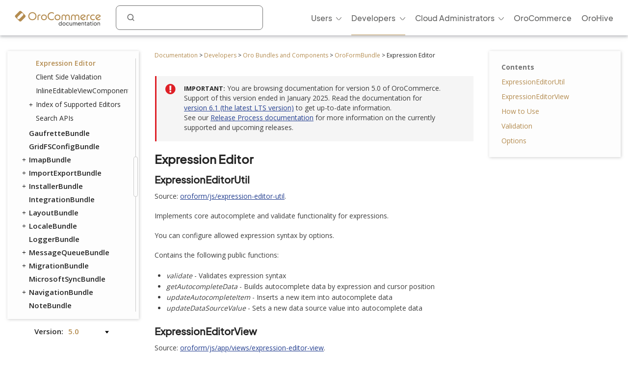

--- FILE ---
content_type: text/html; charset=utf-8
request_url: https://doc.oroinc.com/5.0/bundles/platform/FormBundle/expression-editor/
body_size: 10901
content:









<!DOCTYPE html>
<html class="no-js" lang="en" >
<head>
  <meta charset="utf-8">
  <meta name="viewport" content="width=device-width, initial-scale=1" />

  <meta name="viewport" content="width=device-width, initial-scale=1.0">
  <meta property="og:title" content="Expression Editor - OroCommerce, OroCRM and OroPlatform Documentation"/>
  <meta property="og:type" content="website" />
  
      <meta property="og:image" content="https://doc.oroinc.com/5.0/_static/images/Oroinc.png" />
      <meta property="og:url" content="https://doc.oroinc.com/5.0/bundles/platform/FormBundle/expression-editor/"/>
  
  <meta property="og:site_name" content="Oro Documentation" />
  <meta property="og:description" content="Find everything you need to use and develop your OroCommerce, OroCRM, and OroPlatform application"/>
  <meta name="twitter:card" content="summary" />
  
  
      <meta name="docsearch:version" content="5.0" />
  
  
  <title>Expression Editor - OroCommerce, OroCRM and OroPlatform Documentation</title>
  

  
  
    <link rel="shortcut icon" href="../../../../_static/favicon.ico"/>
  
  
  
    <link rel="canonical" href="https://doc.oroinc.com/bundles/platform/FormBundle/expression-editor/"/>
  

  
  <script type="text/javascript" src="../../../../_static/js/modernizr.min.js?1745355266.426419"></script>
  
    
      <script type="text/javascript" id="documentation_options" data-url_root="../../../../" src="../../../../_static/documentation_options.js"></script>
        <script src="../../../../_static/jquery.js?v=5d32c60e"></script>
        <script src="../../../../_static/_sphinx_javascript_frameworks_compat.js?v=2cd50e6c"></script>
        <script data-url_root="../../../../" id="documentation_options" src="../../../../_static/documentation_options.js?v=50515f69"></script>
        <script src="../../../../_static/doctools.js?v=888ff710"></script>
        <script src="../../../../_static/sphinx_highlight.js?v=4825356b"></script>
    
    <script type="text/javascript" src="../../../../_static/js/theme.js?1745355266.426419"></script>

    

  
  <link href="https://fonts.googleapis.com/css?family=Open+Sans:300,400,600,700&display=swap" rel="stylesheet">
    <link rel="stylesheet" type="text/css" href="../../../../_static/pygments.css?v=fa44fd50" />
    <link rel="stylesheet" type="text/css" href="../../../../_static/css/theme.css?v=33214f34" />
    <link rel="stylesheet" type="text/css" href="https://use.fontawesome.com/releases/v5.2.0/css/all.css" /><link rel="stylesheet" href="../../../../_static/css/redesign.css?1745355266.426419" type="text/css" />
  <link rel="stylesheet" href="../../../../_static/css/layout.css?1745355266.426419" type="text/css" />
  <link rel="stylesheet" href="../../../../_static/css/algolia.css?1745355266.426419" type="text/css" />
    <link rel="next" title="Client Side Form Validation with JavaScript" href="../js-validation/" />
    <link rel="prev" title="UI DataBlock Config Overview" href="../ui-datablock-config/" /> 
  <link rel="stylesheet" href="https://cdn.jsdelivr.net/npm/docsearch.js@2/dist/cdn/docsearch.min.css" />
  <script type="text/javascript" src="../../../../_static/js/jquery.scrollbar.min.js?1745355266.426419"></script>
  <script type="text/javascript" src="../../../../_static/js/layout.js?1745355266.426419"></script>
  <script type="text/javascript" src="../../../../_static/js/index.js?1745355266.426419"></script>
  <script type="text/javascript" src="../../../../_static/js/header.js?1745355266.426419"></script>
  <script type="text/javascript" src="../../../../_static/js/footer.js?1745355266.426419"></script>

  <script type="text/javascript" id="algolia-search-js-extra">
    /* <![CDATA[ */
    var algolia_options = {"application_id":"2WFQ209OZ8","search_api_key":"297538082bc72c3ead3b0dc328d9b8ce","doc_search_application_id":"71PYJZ7X87","doc_search_api_key":"abe5d8979c997fda999bc4e9e7e9503f"};
    /* ]]> */
  </script>
</head>

<body class="wy-body-for-nav">
  <div id="page-container" class="hive header-redesign">
    <!-- Google Tag Manager (noscript) -->
<noscript><iframe src="https://www.googletagmanager.com/ns.html?id=GTM-W3M6GJ6"
                  height="0" width="0" style="display:none;visibility:hidden"></iframe></noscript>
<!-- End Google Tag Manager (noscript) -->
     
    























<!-- Header -->
<header id="header" class="header header-redesign">
    <nav class="header__nav redesign n-color" aria-label="mainnavheader">
        <div class="header__nav-global">
            <div class="header__nav-menu header__nav-menu_product">
                menu </div>

            <a href="https://doc.oroinc.com/" class="header__logo header__logo-product n-logo"
               title="Oro Documentation: Find everything you need to use and develop your OroCommerce, OroCRM, and OroPlatform application">
                <img src="../../../../_static/images/doc-logo.svg"
                     alt="Oro Documentation: Find everything you need to use and develop your OroCommerce, OroCRM, and OroPlatform application"
                     class="no-lazy lazyload"
                     src="[data-uri]"><noscript><img
                    src="../../../../_static/images/doc-logo.svg"
                    alt="Oro Documentation: Find everything you need to use and develop your OroCommerce, OroCRM, and OroPlatform application"
                    class="no-lazy"></noscript>
            </a>
            <div class="search search-wrap" tabindex="0">
                <a class="search-button searchButtonAlgolia" accesskey="4"><i class="icon-search"></i></a>
                <div class="field-search form-inline" style="display: none;">
                    
<div id="searchbox" class="search">
    <form role="search" method="get" action="" data-hs-cf-bound="true">
        <div class="field-search2 form-inline2">
            <input type="submit" value="Search the site">
            <div class="ep-autosuggest-container">
                <input type="text" class="search-form" name="q" >
                <div class="ep-autosuggest">
                    <ul class="autosuggest-list" role="listbox"></ul>
                </div>
            </div>
        </div>
    </form>
</div>

<script src="https://cdn.jsdelivr.net/npm/docsearch.js@2/dist/cdn/docsearch.min.js"></script>


    

<script>
    docsearch({
        appId: '71PYJZ7X87',
        apiKey: '92194359ed33b2b76a70c7f8f305a8f0',
        indexName: 'oroinc',
        inputSelector: '#searchbox input[type=text]',
        algoliaOptions: { 'facetFilters': ["version:5.0"], hitsPerPage: 10 },
        debug: false
    });
</script>

<script type="text/javascript" src="../../../../_static/js/searchbox.js?1745355266.426419"></script>
                </div>
                <div class="algolia-search-results">
                    <div class="algolia-search-results__tabs">
                        <div class="algolia-search-results__category">
                            <div class="category-subtitle">Result in:</div>
                            <div id="refinements"></div>
                        </div>

                        <div class="algolia-search-results__content all-results js-active">
                            <div id="all-hits"></div>
                        </div>
                        <div class="docsearch">
                        </div>
                    </div>
                </div>
            </div>
            <div class="header__nav-product nav__site">
                <div class="header__nav-product_heading" tabindex="-1">
                    <div class="header__nav-product_item">
                        <div class="header__menu-left_closest">close</div>
                    </div>
                </div>
                <ul class="header__menu header__menu-redesign" id="main_site_menu" role="menubar" aria-label="Main Menu"
                    data-name="main-menu">
                    <li class="header__nav-product_back" tabindex="-1" role="none">
                        <a tabindex="-1" role="none" href="https://oroinc.com/">Back to Oro Inc</a>
                    </li>
                    <li class="header__menu-parent oro-menu-l1 js-menu-children header__menu-l1 level2 widget-bg-orange menu-item menu-item-type-custom menu-item-object-custom "
                        role="none">
                        <a href=""
                           class="level2 widget-bg-orange menu-item menu-item-type-custom menu-item-object-custom header__menu-children js-menu-children-link"
                           aria-haspopup="true" aria-expanded="false" role="menuitem">Users<span
                                class="header__menu-desc"></span></a>
                        <div class="header__menu-wrapper">
                            <div class="header__menu-grid">
                                <ul class="header__menu-list" role="menu" aria-label="Second-level menu Users"
                                    data-name="second-level-menu-users">
                                    <li class="header__menu-list_desc level2-link  menu-item menu-item-type-custom menu-item-object-custom "
                                        role="none">
                                        <a href="/5.0/user/solution-architect/"
                                           class=" menu-item menu-item-type-custom menu-item-object-custom header__menu-link "
                                           role="menuitem">Solution Architecture<span class="header__menu-desc">Learn about the OroCommerce
                                            architecture, integration points, and the infrastructure to implement it.
                                        </span>
                                        </a>
                                    </li>
                                    <li class="header__menu-list_desc level2-link  menu-item menu-item-type-custom menu-item-object-custom"
                                        role="none">
                                        <a href="/5.0/user/concept-guides/"
                                           class=" menu-item menu-item-type-custom menu-item-object-custom header__menu-link "
                                           role="menuitem">Concept Guides<span class="header__menu-desc">Get contextual references to detailed
                                                        feature descriptions based on your business use case.
                                            </span></a>
                                    </li>
                                    <li class="header__menu-list_desc level2-link  menu-item menu-item-type-custom menu-item-object-custom"
                                        role="none">
                                        <a href="/5.0/user/back-office/"
                                           class=" menu-item menu-item-type-custom menu-item-object-custom header__menu-link "
                                           role="menuitem">Back-Office<span class="header__menu-desc">Explore the key features and learn to
                                                        automate workflows, create reporting and much more.
                                            </span></a>
                                    </li>
                                    <li class="header__menu-list_desc level2-link  menu-item menu-item-type-custom menu-item-object-custom "
                                        role="none">
                                        <a href="/5.0/user/storefront/"
                                           class=" menu-item menu-item-type-custom menu-item-object-custom header__menu-link "
                                           role="menuitem">Commerce Storefront<span class="header__menu-desc">Introduction to OroCommerce default
                                                        storefront navigation, interaction, and browsing.</span></a>
                                    </li>
                                    <li class="header__menu-list_desc level2-link  menu-item menu-item-type-custom menu-item-object-custom "
                                        role="none">
                                        <a href="/5.0/user/integrations/"
                                           class=" menu-item menu-item-type-custom menu-item-object-custom header__menu-link "
                                           role="menuitem">Integrations<span class="header__menu-desc">Explore OroCommerce's pre-built and
                                                        custom integration options.
                                        </span>
                                        </a>
                                    </li>
                                    <li class="header__menu-list_desc level2-link  menu-item menu-item-type-custom menu-item-object-custom "
                                        role="none">
                                        <a href="/5.0/user/glossary/"
                                           class=" menu-item menu-item-type-custom menu-item-object-custom header__menu-link "
                                           role="menuitem">Glossary<span class="header__menu-desc">Navigate OroCommerce terms easily with
                                                        our comprehensive glossary guide.
                                        </span>
                                        </a>
                                    </li>
                                </ul>
                                <div class="header__menu-item banner">
                                    <div class="header__banner-content">
                                        <div class="header__menu-title_btn "> Up for a challenge? Validate your skills
                                            and earn the Oro Certificate! </div>
                                        <div class="header__menu-subtitle_btn"></div>
                                    </div>
                                    <ul class="header__menu-list">
                                        <li class="header__menu-btn">
                                            <a href="https://hive.oroinc.com/certifications/"
                                               class="widget5 menu-item menu-item-type-custom menu-item-object-custom header__menu-link"
                                               role="button">Learn More</a>
                                        </li>
                                    </ul>
                                </div>
                            </div>
                        </div>
                    </li>
                    <li class="header__menu-parent oro-menu-l1 js-menu-children header__menu-l1 level2 widget-bg-orange menu-item menu-item-type-custom menu-item-object-custom current-menu-ancestor"
                        role="none">
                        <a href=""
                           class="level2 widget-bg-orange menu-item menu-item-type-custom menu-item-object-custom header__menu-children js-menu-children-link"
                           aria-haspopup="true" aria-expanded="false" role="menuitem">Developers<span
                                class="header__menu-desc"></span></a>
                        <div class="header__menu-wrapper">
                            <div class="header__menu-grid">
                                <ul class="header__menu-list" role="menu" aria-label="Second-level menu Developers"
                                    data-name="second-level-menu-developers">
                                    <li class="header__menu-list_desc level2-link  menu-item menu-item-type-custom menu-item-object-custom "
                                        role="none">
                                        <a href="/5.0/backend/"
                                           class=" menu-item menu-item-type-custom menu-item-object-custom header__menu-link "
                                           role="menuitem">Backend Developer Guide<span class="header__menu-desc">Comprehensive documentation on
                                                        installing, customizing, and maintaining Oro applications
                                                        efficiently.
                                            </span></a>
                                    </li>
                                    <li class="header__menu-list_desc level2-link  menu-item menu-item-type-custom menu-item-object-custom "
                                        role="none">
                                        <a href="/5.0/frontend/"
                                           class=" menu-item menu-item-type-custom menu-item-object-custom header__menu-link "
                                           role="menuitem">Frontend Developer Guide<span class="header__menu-desc">Learn to efficiently customize Oro
                                                        apps appearance both on the Storefront and in the
                                                        Back-office.
                                            </span></a>
                                    </li>
                                    <li class="header__menu-list_desc level2-link  menu-item menu-item-type-custom menu-item-object-custom "
                                        role="none">
                                        <a href="/5.0/bundles/"
                                           class=" menu-item menu-item-type-custom menu-item-object-custom header__menu-link current-menu-item"
                                           role="menuitem">Oro Bundles & Components<span class="header__menu-desc">Explore Oro Config Component and core
                                                        bundle implementation for non-standard
                                                        customizations.</span></a>
                                    </li>
                                    <li class="header__menu-list_desc level2-link  menu-item menu-item-type-custom menu-item-object-custom "
                                        role="none">
                                        <a href="/5.0/api/"
                                           class=" menu-item menu-item-type-custom menu-item-object-custom header__menu-link "
                                           role="menuitem">Web Services API Guide<span class="header__menu-desc">Integrate Oro functionality into
                                                        third-party systems with REST API guide.
                                        </span>
                                        </a>
                                    </li>
                                    <li class="header__menu-list_desc level2-link  menu-item menu-item-type-custom menu-item-object-custom "
                                        role="none">
                                        <a href="/5.0/community/"
                                           class=" menu-item menu-item-type-custom menu-item-object-custom header__menu-link "
                                           role="menuitem">Community Guide<span class="header__menu-desc">Learn about the best ways to
                                                        contribute to Oro applications, and engage with the Oro
                                                        community.
                                        </span>
                                        </a>
                                    </li>
                                </ul>
                                <div class="header__menu-item banner">
                                    <div class="header__banner-content">
                                        <div class="header__menu-title_btn "> Up for a challenge? Validate your skills
                                            and earn the Oro Certificate! </div>
                                        <div class="header__menu-subtitle_btn"></div>
                                    </div>
                                    <ul class="header__menu-list">
                                        <li class="header__menu-btn">
                                            <a href="https://hive.oroinc.com/certifications/"
                                               class="widget5 menu-item menu-item-type-custom menu-item-object-custom header__menu-link"
                                               role="button">Learn More</a>
                                        </li>
                                    </ul>
                                </div>
                            </div>
                        </div>
                    </li>
                    <li class="header__menu-parent oro-menu-l1 js-menu-children header__menu-l1 level2 widget-bg-orange menu-item menu-item-type-custom menu-item-object-custom "
                        role="none">
                        <a href=""
                           class="level2 widget-bg-orange menu-item menu-item-type-custom menu-item-object-custom header__menu-children js-menu-children-link"
                           aria-haspopup="true" aria-expanded="false" role="menuitem">Cloud Administrators<span
                                class="header__menu-desc"></span></a>
                        <div class="header__menu-wrapper">
                            <div class="header__menu-grid">
                                <ul class="header__menu-list" role="menu" aria-label="Second-level menu Cloud Administrators"
                                    data-name="second-level-menu-cloud">
                                    <li class="header__menu-list_desc level2-link  menu-item menu-item-type-custom menu-item-object-custom "
                                        role="none">
                                        <a href="/cloud/architecture/"
                                           class=" menu-item menu-item-type-custom menu-item-object-custom header__menu-link "
                                           role="menuitem">Architecture<span class="header__menu-desc">Uncover OroCloud's architecture with
                                                        illustrative diagrams for deeper understanding.
                                            </span></a>
                                    </li>
                                    <li class="header__menu-list_desc level2-link  menu-item menu-item-type-custom menu-item-object-custom "
                                        role="none">
                                        <a href="/cloud/environments/"
                                           class=" menu-item menu-item-type-custom menu-item-object-custom header__menu-link "
                                           role="menuitem">Environment Types<span class="header__menu-desc">Understand OroCommerce environment
                                                        types for tailored deployment options and configurations.
                                            </span></a>
                                    </li>
                                    <li class="header__menu-list_desc level2-link  menu-item menu-item-type-custom menu-item-object-custom  "
                                        role="none">
                                        <a href="/cloud/security/"
                                           class=" menu-item menu-item-type-custom menu-item-object-custom header__menu-link "
                                           role="menuitem">Security<span class="header__menu-desc">Discover OroCloud network diagram and
                                                        Oro's comprehensive security protocols.</span></a>
                                    </li>
                                    <li class="header__menu-list_desc level2-link  menu-item menu-item-type-custom menu-item-object-custom "
                                        role="none">
                                        <a href="/cloud/monitoring/"
                                           class=" menu-item menu-item-type-custom menu-item-object-custom header__menu-link "
                                           role="menuitem">Monitoring<span class="header__menu-desc">Ensure service continuity and
                                                        proactive resource management with OroCloud monitoring
                                                        tools.
                                        </span>
                                        </a>
                                    </li>
                                    <li class="header__menu-list_desc level2-link  menu-item menu-item-type-custom menu-item-object-custom "
                                        role="none">
                                        <a href="/cloud/onboarding/"
                                           class=" menu-item menu-item-type-custom menu-item-object-custom header__menu-link "
                                           role="menuitem">Onboarding<span class="header__menu-desc">Streamline your Oro application
                                                        deployment with our comprehensive onboarding process
                                                        guide.
                                        </span>
                                        </a>
                                    </li>
                                    <li class="header__menu-list_desc level2-link  menu-item menu-item-type-custom menu-item-object-custom "
                                        role="none">
                                        <a href="/cloud/connect-vpn/"
                                           class=" menu-item menu-item-type-custom menu-item-object-custom header__menu-link "
                                           role="menuitem">VPN Connection<span class="header__menu-desc">Learn how to connect OroCloud VPN
                                                        across different operating systems.
                                        </span>
                                        </a>
                                    </li>
                                    <li class="header__menu-list_desc level2-link  menu-item menu-item-type-custom menu-item-object-custom "
                                        role="none">
                                        <a href="/cloud/maintenance/"
                                           class=" menu-item menu-item-type-custom menu-item-object-custom header__menu-link "
                                           role="menuitem">Maintenance<span class="header__menu-desc">Explore the tools to manage
                                                        maintenance tasks within your OroCloud environment.
                                        </span>
                                        </a>
                                    </li>
                                    <li class="header__menu-list_desc level2-link  menu-item menu-item-type-custom menu-item-object-custom "
                                        role="none">
                                        <a href="/cloud/support/"
                                           class=" menu-item menu-item-type-custom menu-item-object-custom header__menu-link "
                                           role="menuitem">Support<span class="header__menu-desc">Discover Oro's support process for Oro
                                                        authorized partners and Enterprise customers.
                                        </span>
                                        </a>
                                    </li>
                                </ul>
                                <div class="header__menu-item banner">
                                    <div class="header__banner-content">
                                        <div class="header__menu-title_btn "> Up for a challenge? Validate your skills
                                            and earn the Oro Certificate! </div>
                                        <div class="header__menu-subtitle_btn"></div>
                                    </div>
                                    <ul class="header__menu-list">
                                        <li class="header__menu-btn">
                                            <a href="https://hive.oroinc.com/certifications/"
                                               class="widget5 menu-item menu-item-type-custom menu-item-object-custom header__menu-link"
                                               role="button">Learn More</a>
                                        </li>
                                    </ul>
                                </div>
                            </div>
                        </div>
                    </li>
                    <li class="header__menu-l1 oro-menu-l1  menu-item menu-item-type-custom menu-item-object-custom"
                        role="none">
                        <a href="https://oroinc.com/b2b-ecommerce/"
                           class=" menu-item menu-item-type-custom menu-item-object-custom header__menu-children"
                           role="menuitem">OroCommerce<span class="header__menu-desc"></span></a>
                    </li>
                    <li class="header__menu-l1 oro-menu-l1  menu-item menu-item-type-custom menu-item-object-custom"
                        role="none">
                        <a href="https://hive.oroinc.com/"
                           class=" menu-item menu-item-type-custom menu-item-object-custom header__menu-children"
                           role="menuitem">OroHive<span class="header__menu-desc"></span></a>
                    </li>
                </ul>
                <div class="header_nav-breadcrumbs_box"></div>
            </div>
        </div>
    </nav>
</header>
<!-- end Header -->
    <div class="content-container">
      <div class="breadcrumbs-container">
        















<nav role="navigation" class="breadcrumbs" aria-label="breadcrumbs navigation">

  <ul class="wy-breadcrumbs">
    
      <li><a href="../../../../">Documentation</a> <span class="sep" aria-hidden="true">></span></li>
        
        
        

        
        
            
                
            
        
        
            <li><a href="../../../.././developer/">Developers</a> <span class="sep" aria-hidden="true">></span></li>
        
        
          <li><a href="../../../">Oro Bundles and Components</a> <span class="sep" aria-hidden="true">></span></li>
        
          <li><a href="../">OroFormBundle</a> <span class="sep" aria-hidden="true">></span></li>
        
      <li>Expression Editor</li>
    
  </ul>

  
</nav>
      </div>

      <div class="three-columns-layout">
        
        <aside class="sidebar left-sidebar">
          <div class="aside-holder sticky-block">
            <div class="sidebar-holder nav-box">
              <div class="scrollbar-outer">
                <nav class="nav-side">
                  <div class="">
                    
                    <div class="wy-menu wy-menu-vertical" data-spy="affix" role="navigation" aria-label="main navigation">
                      
                        
                        
                          <ul class="current">
<li class="toctree-l1 current"><a class="reference internal" href="../../../">Oro Bundles and Components</a><ul class="current">
<li class="toctree-l2"><a class="reference internal" href="../../../components/">Components</a><ul>
<li class="toctree-l3"><a class="reference internal" href="../../../components/configuration-merger/">Configuration Merger</a></li>
<li class="toctree-l3"><a class="reference internal" href="../../../components/cumulative-resources/">Cumulative Resources</a></li>
<li class="toctree-l3"><a class="reference internal" href="../../../components/system-aware-resolver/">System Aware Resolver</a></li>
</ul>
</li>
<li class="toctree-l2"><a class="reference internal" href="../../ActionBundle/">ActionBundle</a></li>
<li class="toctree-l2"><a class="reference internal" href="../../ActivityBundle/">ActivityBundle</a><ul>
<li class="toctree-l3"><a class="reference internal" href="../../ActivityBundle/commands/">Commands</a></li>
</ul>
</li>
<li class="toctree-l2"><a class="reference internal" href="../../ActivityListBundle/">ActivityListBundle</a></li>
<li class="toctree-l2"><a class="reference internal" href="../../AddressBundle/">AddressBundle</a></li>
<li class="toctree-l2"><a class="reference internal" href="../../ApiBundle/">ApiBundle</a></li>
<li class="toctree-l2"><a class="reference internal" href="../../AssetBundle/">AssetBundle</a><ul>
<li class="toctree-l3"><a class="reference internal" href="../../AssetBundle/commands/">Commands</a></li>
</ul>
</li>
<li class="toctree-l2"><a class="reference internal" href="../../AttachmentBundle/">AttachmentBundle</a><ul>
<li class="toctree-l3"><a class="reference internal" href="../../AttachmentBundle/attachment-bundle-config/">OroAttachmentBundle Configuration</a></li>
<li class="toctree-l3"><a class="reference internal" href="../../AttachmentBundle/displaying-pictures/">Displaying Pictures</a></li>
<li class="toctree-l3"><a class="reference internal" href="../../AttachmentBundle/generating-image-file-urls/">Generating Image and File URLs</a></li>
<li class="toctree-l3"><a class="reference internal" href="../../AttachmentBundle/image-placeholder-config/">Image Placeholder Configuration</a></li>
</ul>
</li>
<li class="toctree-l2"><a class="reference internal" href="../../BatchBundle/">BatchBundle</a></li>
<li class="toctree-l2"><a class="reference internal" href="../../CacheBundle/">CacheBundle</a></li>
<li class="toctree-l2"><a class="reference internal" href="../../CalendarBundle/">CalendarBundle</a><ul>
<li class="toctree-l3"><a class="reference internal" href="../../CalendarBundle/provider/">Calendar Provider</a></li>
<li class="toctree-l3"><a class="reference internal" href="../../CalendarBundle/context-menu/">Calendar Context Menu</a></li>
<li class="toctree-l3"><a class="reference internal" href="../../CalendarBundle/system-calendars/">System Calendars</a></li>
<li class="toctree-l3"><a class="reference internal" href="../../CalendarBundle/workflow-action/">Workflow Action</a></li>
<li class="toctree-l3"><a class="reference internal" href="../../CalendarBundle/recurring-events/">Recurring Events</a></li>
<li class="toctree-l3"><a class="reference internal" href="../../CalendarBundle/uid/">UID (Unique Calendar Identifier)</a></li>
<li class="toctree-l3"><a class="reference internal" href="../../CalendarBundle/event-organizers/">Calendar Event Ownership</a></li>
<li class="toctree-l3"><a class="reference internal" href="../../CalendarBundle/attendees/">Attendees</a></li>
</ul>
</li>
<li class="toctree-l2"><a class="reference internal" href="../../ChartBundle/">ChartBundle</a></li>
<li class="toctree-l2"><a class="reference internal" href="../../../commerce/CookieConsentBundle/">CookieConsentBundle</a></li>
<li class="toctree-l2"><a class="reference internal" href="../../CommentBundle/">CommentBundle</a></li>
<li class="toctree-l2"><a class="reference internal" href="../../ConfigBundle/">ConfigBundle</a></li>
<li class="toctree-l2"><a class="reference internal" href="../../CronBundle/">CronBundle</a></li>
<li class="toctree-l2"><a class="reference internal" href="../../CurrencyBundle/">CurrencyBundle</a><ul>
<li class="toctree-l3"><a class="reference internal" href="../../CurrencyBundle/multi-currency-editor-view/">Multi Currency Cell Content Editor</a></li>
</ul>
</li>
<li class="toctree-l2"><a class="reference internal" href="../../DashboardBundle/">DashboardBundle</a></li>
<li class="toctree-l2"><a class="reference internal" href="../../DataAuditBundle/">DataAuditBundle</a></li>
<li class="toctree-l2"><a class="reference internal" href="../../DataGridBundle/">DataGridBundle</a><ul>
<li class="toctree-l3"><a class="reference internal" href="../../DataGridBundle/default-editors/">Default Editors</a></li>
</ul>
</li>
<li class="toctree-l2"><a class="reference internal" href="../../DistributionBundle/">DistributionBundle</a></li>
<li class="toctree-l2"><a class="reference internal" href="../../DigitalAssetBundle/">DigitalAssetBundle</a></li>
<li class="toctree-l2"><a class="reference internal" href="../../ElasticSearchBundle/">ElasticSearchBundle</a><ul>
<li class="toctree-l3"><a class="reference internal" href="../../ElasticSearchBundle/agent-and-engine/">Index Agent and Search Engine</a></li>
<li class="toctree-l3"><a class="reference internal" href="../../ElasticSearchBundle/backup/">ElasticSearch Indexes Backup</a></li>
<li class="toctree-l3"><a class="reference internal" href="../../ElasticSearchBundle/configuration/">ElasticSearch Configuration</a></li>
<li class="toctree-l3"><a class="reference internal" href="../../ElasticSearchBundle/request-builders/">Request Builders</a></li>
<li class="toctree-l3"><a class="reference internal" href="../../ElasticSearchBundle/troubleshooting/">Troubleshooting</a></li>
<li class="toctree-l3"><a class="reference internal" href="../../ElasticSearchBundle/upgrade-to-es7/">Upgrade Website Index to Elasticsearch &gt;=7.7, &lt;8.0</a></li>
</ul>
</li>
<li class="toctree-l2"><a class="reference internal" href="../../EmailBundle/">EmailBundle</a><ul>
<li class="toctree-l3"><a class="reference internal" href="../../EmailBundle/transports/">Transports</a></li>
<li class="toctree-l3"><a class="reference internal" href="../../EmailBundle/events/">Events</a></li>
<li class="toctree-l3"><a class="reference internal" href="../../EmailBundle/emails/">Emails</a></li>
<li class="toctree-l3"><a class="reference internal" href="../../EmailBundle/email-templates/">Email Templates</a></li>
<li class="toctree-l3"><a class="reference internal" href="../../EmailBundle/email-templates-migrations/">Email Templates Migrations</a></li>
<li class="toctree-l3"><a class="reference internal" href="../../EmailBundle/mailboxes/">System Mailboxes</a></li>
<li class="toctree-l3"><a class="reference internal" href="../../EmailBundle/ownership/">Email Ownership</a></li>
<li class="toctree-l3"><a class="reference internal" href="../../EmailBundle/transition-actions/">Sending Emails in Workflows and Actions (Operations)</a></li>
<li class="toctree-l3"><a class="reference internal" href="../../EmailBundle/recipients-autocompletion/">Recipients Autocompletion</a></li>
<li class="toctree-l3"><a class="reference internal" href="../../EmailBundle/public-private-emails/">Public and Private Emails</a></li>
<li class="toctree-l3"><a class="reference internal" href="../../EmailBundle/commands/">Commands</a></li>
</ul>
</li>
<li class="toctree-l2"><a class="reference internal" href="../../EmbeddedFormBundle/">EmbeddedFormBundle</a></li>
<li class="toctree-l2"><a class="reference internal" href="../../EntityBundle/">EntityBundle</a><ul>
<li class="toctree-l3"><a class="reference internal" href="../../EntityBundle/entity-model/">EntityModel</a></li>
<li class="toctree-l3"><a class="reference internal" href="../../EntityBundle/entity-select-search-api-accessor/">EntitySelectSearchApiAccessor ⇐ SearchApiAccessor</a></li>
<li class="toctree-l3"><a class="reference internal" href="../../EntityBundle/entity-structure-data-provider/">EntityStructureDataProvider</a></li>
</ul>
</li>
<li class="toctree-l2"><a class="reference internal" href="../../EntityConfigBundle/">EntityConfigBundle</a></li>
<li class="toctree-l2"><a class="reference internal" href="../../EntityExtendBundle/">EntityExtendBundle</a></li>
<li class="toctree-l2"><a class="reference internal" href="../../EntityMergeBundle/">EntityMergeBundle</a></li>
<li class="toctree-l2"><a class="reference internal" href="../../EntityPaginationBundle/">EntityPaginationBundle</a></li>
<li class="toctree-l2"><a class="reference internal" href="../../EntitySerializedFieldsBundle/">EntitySerializedFieldsBundle</a></li>
<li class="toctree-l2"><a class="reference internal" href="../../FeatureToggleBundle/">FeatureToggleBundle</a></li>
<li class="toctree-l2"><a class="reference internal" href="../../FilterBundle/">FilterBundle</a><ul>
<li class="toctree-l3"><a class="reference internal" href="../../FilterBundle/filter-form-types/">Filter Form Types</a></li>
<li class="toctree-l3"><a class="reference internal" href="../../FilterBundle/grid-extension/">Grid Extension</a></li>
</ul>
</li>
<li class="toctree-l2 current"><a class="reference internal" href="../">FormBundle</a><ul class="current">
<li class="toctree-l3"><a class="reference internal" href="../form-components/">Form Components Overview</a></li>
<li class="toctree-l3"><a class="reference internal" href="../update-handler/">Update Handler</a></li>
<li class="toctree-l3"><a class="reference internal" href="../create-or-select-form-type/">Entity Create or Select Form Type</a></li>
<li class="toctree-l3"><a class="reference internal" href="../rich-text-form-type/">Rich Text Form Type</a></li>
<li class="toctree-l3"><a class="reference internal" href="../autocomplete-form-type/">Autocomplete Form Type</a></li>
<li class="toctree-l3"><a class="reference internal" href="../text-autocomplete-form-type/">Text Autocomplete Form Type</a></li>
<li class="toctree-l3"><a class="reference internal" href="../ui-datablock-config/">UI DataBlock Config Overview</a></li>
<li class="toctree-l3 current"><a class="current reference internal" href="#">Expression Editor</a></li>
<li class="toctree-l3"><a class="reference internal" href="../js-validation/">Client Side Validation</a></li>
<li class="toctree-l3"><a class="reference internal" href="../inline-editable-view-component/">InlineEditableViewComponent</a></li>
<li class="toctree-l3"><a class="reference internal" href="../editor/">Index of Supported Editors</a><ul>
<li class="toctree-l4"><a class="reference internal" href="../editor/abstract-relation-editor-view/">AbstractRelationEditorView</a></li>
<li class="toctree-l4"><a class="reference internal" href="../editor/text-editor-view/">TextEditorView</a></li>
<li class="toctree-l4"><a class="reference internal" href="../editor/number-editor-view/">NumberEditorView</a></li>
<li class="toctree-l4"><a class="reference internal" href="../editor/percent-editor-view/">PercentEditorView</a></li>
<li class="toctree-l4"><a class="reference internal" href="../editor/date-editor-view/">DateEditorView</a></li>
<li class="toctree-l4"><a class="reference internal" href="../editor/datetime-editor-view/">DatetimeEditorView</a></li>
<li class="toctree-l4"><a class="reference internal" href="../editor/select-editor-view/">SelectEditorView</a></li>
<li class="toctree-l4"><a class="reference internal" href="../editor/multi-select-editor-view/">MultiSelectEditorView</a></li>
<li class="toctree-l4"><a class="reference internal" href="../editor/multi-checkbox-editor-view/">MultiCheckboxEditorView</a></li>
<li class="toctree-l4"><a class="reference internal" href="../editor/multi-relation-editor-view/">MultiRelationEditorView</a></li>
<li class="toctree-l4"><a class="reference internal" href="../editor/related-id-relation-editor-view/">RelatedIdRelationEditorView</a></li>
<li class="toctree-l4"><a class="reference internal" href="../editor/related-id-select-editor-view/">RelatedIdSelectEditorView</a></li>
</ul>
</li>
<li class="toctree-l3"><a class="reference internal" href="../search-apis/">Search APIs</a></li>
</ul>
</li>
<li class="toctree-l2"><a class="reference internal" href="../../GaufretteBundle/">GaufretteBundle</a></li>
<li class="toctree-l2"><a class="reference internal" href="../../GridFSConfigBundle/">GridFSConfigBundle</a></li>
<li class="toctree-l2"><a class="reference internal" href="../../ImapBundle/">ImapBundle</a><ul>
<li class="toctree-l3"><a class="reference internal" href="../../ImapBundle/usage-example/">Usage Example</a></li>
<li class="toctree-l3"><a class="reference internal" href="../../ImapBundle/synchronization/">Synchronization with IMAP Servers</a></li>
<li class="toctree-l3"><a class="reference internal" href="../../ImapBundle/providers/">OAuth Providers for Mailboxes</a></li>
<li class="toctree-l3"><a class="reference internal" href="../../ImapBundle/user-email-origin-transport/">User Email Origin Transport</a></li>
</ul>
</li>
<li class="toctree-l2"><a class="reference internal" href="../../ImportExportBundle/">ImportExportBundle</a><ul>
<li class="toctree-l3"><a class="reference internal" href="../../ImportExportBundle/commands/">Commands</a></li>
</ul>
</li>
<li class="toctree-l2"><a class="reference internal" href="../../InstallerBundle/">InstallerBundle</a><ul>
<li class="toctree-l3"><a class="reference internal" href="../../InstallerBundle/commands/">Commands</a></li>
</ul>
</li>
<li class="toctree-l2"><a class="reference internal" href="../../IntegrationBundle/">IntegrationBundle</a></li>
<li class="toctree-l2"><a class="reference internal" href="../../LayoutBundle/">LayoutBundle</a><ul>
<li class="toctree-l3"><a class="reference internal" href="../../LayoutBundle/layout-cache/">Layout Cache</a></li>
</ul>
</li>
<li class="toctree-l2"><a class="reference internal" href="../../LocaleBundle/">LocaleBundle</a><ul>
<li class="toctree-l3"><a class="reference internal" href="../../LocaleBundle/locale-settings/">Locale Settings</a></li>
<li class="toctree-l3"><a class="reference internal" href="../../LocaleBundle/number-formatting/">Number Formatting</a></li>
<li class="toctree-l3"><a class="reference internal" href="../../LocaleBundle/datetime-formatting/">Date and Datetime Formatting</a></li>
<li class="toctree-l3"><a class="reference internal" href="../../LocaleBundle/name-formatting/">Name Formatting</a></li>
<li class="toctree-l3"><a class="reference internal" href="../../LocaleBundle/address-formatting/">Address Formatting</a></li>
<li class="toctree-l3"><a class="reference internal" href="../../LocaleBundle/entities/">Localization</a></li>
<li class="toctree-l3"><a class="reference internal" href="../../LocaleBundle/managing-localizations/">Managing Localizations</a></li>
<li class="toctree-l3"><a class="reference internal" href="../../LocaleBundle/current-localization/">Current Localization</a></li>
<li class="toctree-l3"><a class="reference internal" href="../../LocaleBundle/localized-values/">Localized Values</a></li>
<li class="toctree-l3"><a class="reference internal" href="../../LocaleBundle/commands/">CLI Commands (LocaleBundle)</a></li>
</ul>
</li>
<li class="toctree-l2"><a class="reference internal" href="../../LoggerBundle/">LoggerBundle</a></li>
<li class="toctree-l2"><a class="reference internal" href="../../MessageQueueBundle/">MessageQueueBundle</a><ul>
<li class="toctree-l3"><a class="reference internal" href="../../MessageQueueBundle/commands/">Commands</a></li>
</ul>
</li>
<li class="toctree-l2"><a class="reference internal" href="../../MigrationBundle/">MigrationBundle</a><ul>
<li class="toctree-l3"><a class="reference internal" href="../../MigrationBundle/commands/">Commands</a></li>
</ul>
</li>
<li class="toctree-l2"><a class="reference internal" href="../../MicrosoftSyncBundle/">MicrosoftSyncBundle</a></li>
<li class="toctree-l2"><a class="reference internal" href="../../NavigationBundle/">NavigationBundle</a><ul>
<li class="toctree-l3"><a class="reference internal" href="../../NavigationBundle/commands/">Commands</a></li>
</ul>
</li>
<li class="toctree-l2"><a class="reference internal" href="../../NoteBundle/">NoteBundle</a></li>
<li class="toctree-l2"><a class="reference internal" href="../../NotificationBundle/">NotificationBundle</a></li>
<li class="toctree-l2"><a class="reference internal" href="../../OAuth2ServerBundle/">OAuth2ServerBundle</a></li>
<li class="toctree-l2"><a class="reference internal" href="../../OrganizationBundle/">OrganizationBundle</a></li>
<li class="toctree-l2"><a class="reference internal" href="../../PlatformBundle/">PlatformBundle</a><ul>
<li class="toctree-l3"><a class="reference internal" href="../../PlatformBundle/commands/">Commands</a></li>
</ul>
</li>
<li class="toctree-l2"><a class="reference internal" href="../../QueryDesignerBundle/">QueryDesignerBundle</a><ul>
<li class="toctree-l3"><a class="reference internal" href="../../QueryDesignerBundle/config/">Query Designer Configuration</a></li>
<li class="toctree-l3"><a class="reference internal" href="../../QueryDesignerBundle/condition-builder/">Condition Builder Component</a></li>
</ul>
</li>
<li class="toctree-l2"><a class="reference internal" href="../../RedisConfigBundle/">RedisConfigBundle</a><ul>
<li class="toctree-l3"><a class="reference internal" href="../../RedisConfigBundle/configure-redis-servers/">Configure Redis Servers</a></li>
<li class="toctree-l3"><a class="reference internal" href="../../RedisConfigBundle/configuration/">Configure Application to Use Redis</a></li>
</ul>
</li>
<li class="toctree-l2"><a class="reference internal" href="../../ReportBundle/">ReportBundle</a></li>
<li class="toctree-l2"><a class="reference internal" href="../../ScopeBundle/">ScopeBundle</a></li>
<li class="toctree-l2"><a class="reference internal" href="../../SearchBundle/">SearchBundle</a><ul>
<li class="toctree-l3"><a class="reference internal" href="../../SearchBundle/configuration/">Configuration</a></li>
<li class="toctree-l3"><a class="reference internal" href="../../SearchBundle/console-commands/">Console Commands</a></li>
<li class="toctree-l3"><a class="reference internal" href="../../SearchBundle/orm-search-engine/">ORM Search Engine</a></li>
<li class="toctree-l3"><a class="reference internal" href="../../SearchBundle/relevance-weight/">Search Relevance Weight</a></li>
<li class="toctree-l3"><a class="reference internal" href="../../SearchBundle/date-time-formatter/">DateTimeFormatter</a></li>
</ul>
</li>
<li class="toctree-l2"><a class="reference internal" href="../../SecurityBundle/">SecurityBundle</a></li>
<li class="toctree-l2"><a class="reference internal" href="../../SegmentBundle/">SegmentBundle</a></li>
<li class="toctree-l2"><a class="reference internal" href="../../SidebarBundle/">SidebarBundle</a></li>
<li class="toctree-l2"><a class="reference internal" href="../../SyncBundle/">SyncBundle</a><ul>
<li class="toctree-l3"><a class="reference internal" href="../../SyncBundle/configuration/">Configuration</a></li>
<li class="toctree-l3"><a class="reference internal" href="../../SyncBundle/client/">Client</a></li>
<li class="toctree-l3"><a class="reference internal" href="../../SyncBundle/topics-handlers/">Topics and Handlers</a></li>
<li class="toctree-l3"><a class="reference internal" href="../../SyncBundle/authentication/">Authentication</a></li>
<li class="toctree-l3"><a class="reference internal" href="../../SyncBundle/content-outdating/">Content Outdating</a></li>
<li class="toctree-l3"><a class="reference internal" href="../../SyncBundle/origin-checking/">Origin Checking</a></li>
<li class="toctree-l3"><a class="reference internal" href="../../SyncBundle/mediator-handlers/">Mediator Handlers</a></li>
</ul>
</li>
<li class="toctree-l2"><a class="reference internal" href="../../TagBundle/">TagBundle</a><ul>
<li class="toctree-l3"><a class="reference internal" href="../../TagBundle/tags-editor-view/">TagsEditorView</a></li>
<li class="toctree-l3"><a class="reference internal" href="../../TagBundle/tags-view/">TagsView</a></li>
</ul>
</li>
<li class="toctree-l2"><a class="reference internal" href="../../TestFrameworkBundle/">TestFrameworkBundle</a><ul>
<li class="toctree-l3"><a class="reference internal" href="../../TestFrameworkBundle/doctrine-events/">Additional Doctrine Events</a></li>
</ul>
</li>
<li class="toctree-l2"><a class="reference internal" href="../../ThemeBundle/">ThemeBundle</a></li>
<li class="toctree-l2"><a class="reference internal" href="../../TranslationBundle/">TranslationBundle</a><ul>
<li class="toctree-l3"><a class="reference internal" href="../../TranslationBundle/commands/">Commands</a></li>
</ul>
</li>
<li class="toctree-l2"><a class="reference internal" href="../../TwigInspectorBundle/">TwigInspectorBundle</a></li>
<li class="toctree-l2"><a class="reference internal" href="../../UIBundle/">UIBundle</a><ul>
<li class="toctree-l3"><a class="reference internal" href="../../UIBundle/action-manager/">Action Manager</a></li>
<li class="toctree-l3"><a class="reference internal" href="../../UIBundle/client-side-navigation/">Client Side Navigation</a></li>
<li class="toctree-l3"><a class="reference internal" href="../../UIBundle/content-providers/">Content Providers</a></li>
<li class="toctree-l3"><a class="reference internal" href="../../UIBundle/dynamic-assets/">Dynamic Assets</a></li>
<li class="toctree-l3"><a class="reference internal" href="../../UIBundle/formatters/">Formatters</a></li>
<li class="toctree-l3"><a class="reference internal" href="../../UIBundle/scroll-data-customization/">Scroll Data Customization</a></li>
<li class="toctree-l3"><a class="reference internal" href="../../UIBundle/twig-placeholders/">TWIG Placeholders</a></li>
<li class="toctree-l3"><a class="reference internal" href="../../UIBundle/twig-filters/">TWIG Filters</a></li>
<li class="toctree-l3"><a class="reference internal" href="../../UIBundle/widgets/">Widgets</a></li>
<li class="toctree-l3"><a class="reference internal" href="../../UIBundle/client-side/api-accessor/">ApiAccessor</a></li>
<li class="toctree-l3"><a class="reference internal" href="../../UIBundle/client-side/base-class/">BaseClass</a></li>
<li class="toctree-l3"><a class="reference internal" href="../../UIBundle/client-side/hidden-initialization-view/">HiddenInitializationView ⇐ <cite>BaseView</cite></a></li>
<li class="toctree-l3"><a class="reference internal" href="../../UIBundle/client-side/layout-subtree-view/">Layout Subtree View</a></li>
<li class="toctree-l3"><a class="reference internal" href="../../UIBundle/client-side/load-more-collection/">LoadMoreCollection</a></li>
<li class="toctree-l3"><a class="reference internal" href="../../UIBundle/client-side/loading-mask-view/">Loading Mask View</a></li>
<li class="toctree-l3"><a class="reference internal" href="../../UIBundle/client-side/multi-use-resource-manager/">MultiUseResourceManager ⇐ BaseClass</a></li>
<li class="toctree-l3"><a class="reference internal" href="../../UIBundle/client-side/persistent-storage/">PersistentStorage</a></li>
<li class="toctree-l3"><a class="reference internal" href="../../UIBundle/client-side/highlight-text-view/">Highlight Text View</a></li>
<li class="toctree-l3"><a class="reference internal" href="../../UIBundle/client-side/route-model/">RouteModel</a></li>
<li class="toctree-l3"><a class="reference internal" href="../../UIBundle/client-side/routing-collection/">RoutingCollection</a></li>
<li class="toctree-l3"><a class="reference internal" href="../../UIBundle/client-side/search-api-accessor/">SearchApiAccessor</a></li>
<li class="toctree-l3"><a class="reference internal" href="../../UIBundle/client-side/viewport-manager/">Viewport Manager</a></li>
<li class="toctree-l3"><a class="reference internal" href="../../UIBundle/client-side/error-handler/">Error Handler</a></li>
<li class="toctree-l3"><a class="reference internal" href="../../UIBundle/client-side/input-widgets/">Input Widgets</a></li>
<li class="toctree-l3"><a class="reference internal" href="../../UIBundle/client-side/items-manager/">Items Manager</a></li>
<li class="toctree-l3"><a class="reference internal" href="../../UIBundle/client-side/mediator-handlers/">Mediator Handlers</a></li>
</ul>
</li>
<li class="toctree-l2"><a class="reference internal" href="../../WindowsBundle/">WindowsBundle</a></li>
<li class="toctree-l2"><a class="reference internal" href="../../WorkflowBundle/">WorkflowBundle</a><ul>
<li class="toctree-l3"><a class="reference internal" href="../../WorkflowBundle/commands/">Commands</a></li>
</ul>
</li>
<li class="toctree-l2"><a class="reference internal" href="../../DraftBundle/">DraftBundle</a><ul>
<li class="toctree-l3"><a class="reference internal" href="../../DraftBundle/how-to-use-draft/">How to Use Drafts</a></li>
<li class="toctree-l3"><a class="reference internal" href="../../DraftBundle/how-to-use-draft-acl/">How to Use Draft ACL</a></li>
<li class="toctree-l3"><a class="reference internal" href="../../DraftBundle/how-to-use-draft-filter/">How to Use the Draft Filter</a></li>
<li class="toctree-l3"><a class="reference internal" href="../../DraftBundle/how-to-resolve-draft-conflicts/">How to Resolve Draft Conflicts</a></li>
<li class="toctree-l3"><a class="reference internal" href="../../DraftBundle/how-to-use-draft-extension/">How to Use a Draft Extension</a></li>
</ul>
</li>
<li class="toctree-l2"><a class="reference internal" href="../../../commerce/CatalogBundle/">CatalogBundle</a></li>
<li class="toctree-l2"><a class="reference internal" href="../../../commerce/CheckoutBundle/">CheckoutBundle</a></li>
<li class="toctree-l2"><a class="reference internal" href="../../../commerce/CMSBundle/">CMSBundle</a><ul>
<li class="toctree-l3"><a class="reference internal" href="../../../commerce/CMSBundle/content-widgets/">Content Widgets</a></li>
<li class="toctree-l3"><a class="reference internal" href="../../../commerce/CMSBundle/WYSIWYG-field/">WYSIWYG Field</a><ul>
<li class="toctree-l4"><a class="reference internal" href="../../../commerce/CMSBundle/WYSIWYG-field/how-to-add-wysiwyg-field/">How to Add WYSIWYG Field</a></li>
<li class="toctree-l4"><a class="reference internal" href="../../../commerce/CMSBundle/WYSIWYG-field/how-to-display-wysiwyg-field/">How to Display a WYSIWYG Field</a></li>
<li class="toctree-l4"><a class="reference internal" href="../../../commerce/CMSBundle/WYSIWYG-field/how-to-change-textarea-field-to-wysiwyg-field/">How to Change Textarea Field to WYSIWYG Field</a></li>
<li class="toctree-l4"><a class="reference internal" href="../../../commerce/CMSBundle/WYSIWYG-field/wysiwyg-field-validation/">WYSIWYG Field Validation</a></li>
</ul>
</li>
<li class="toctree-l3"><a class="reference internal" href="../../../commerce/CMSBundle/content-blocks/">Content Blocks</a></li>
<li class="toctree-l3"><a class="reference internal" href="../../../commerce/CMSBundle/editor-components/">Create Editor Components</a></li>
</ul>
</li>
<li class="toctree-l2"><a class="reference internal" href="../../../commerce/ConsentBundle/">ConsentBundle</a><ul>
<li class="toctree-l3"><a class="reference internal" href="../../../commerce/ConsentBundle/add-form-field/">Add the Customer Consents Field to a Form (Example)</a></li>
<li class="toctree-l3"><a class="reference internal" href="../../../commerce/ConsentBundle/default-checkout/">Add the Agreements Step to a Custom Checkout Based on the Default Checkout Workflow (Example)</a></li>
<li class="toctree-l3"><a class="reference internal" href="../../../commerce/ConsentBundle/single-page-checkout/">Add the Agreements Section to a Custom Checkout Based on the Single Page Checkout Workflow (Example)</a></li>
</ul>
</li>
<li class="toctree-l2"><a class="reference internal" href="../../../commerce/CustomerBundle/">CustomerBundle</a></li>
<li class="toctree-l2"><a class="reference internal" href="../../../commerce/FrontendBundle/">FrontendBundle</a><ul>
<li class="toctree-l3"><a class="reference internal" href="../../../commerce/FrontendBundle/configuration/">Frontend Sessions and Debug Routes</a></li>
<li class="toctree-l3"><a class="reference internal" href="../../../commerce/FrontendBundle/frontend-access/">Frontend Access</a></li>
<li class="toctree-l3"><a class="reference internal" href="../../../commerce/FrontendBundle/mass-action-grid-setup/">Set Up Mass Action in Datagrid</a></li>
<li class="toctree-l3"><a class="reference internal" href="../../../commerce/FrontendBundle/sticky-panel-view/">Sticky Panel View</a></li>
<li class="toctree-l3"><a class="reference internal" href="../../../commerce/FrontendBundle/dom-relocation-view/">Dom Relocation Global View</a></li>
</ul>
</li>
<li class="toctree-l2"><a class="reference internal" href="../../../commerce/InventoryBundle/">InventoryBundle</a></li>
<li class="toctree-l2"><a class="reference internal" href="../../../commerce/OrderBundle/">OrderBundle</a><ul>
<li class="toctree-l3"><a class="reference internal" href="../../../commerce/OrderBundle/previously-purchased-products/">Previously Purchased Products</a></li>
</ul>
</li>
<li class="toctree-l2"><a class="reference internal" href="../../../commerce/PayPalBundle/">PayPalBundle</a></li>
<li class="toctree-l2"><a class="reference internal" href="../../../commerce/PromotionBundle/">PromotionBundle</a></li>
<li class="toctree-l2"><a class="reference internal" href="../../../commerce/PricingBundle/">PricingBundle</a><ul>
<li class="toctree-l3"><a class="reference internal" href="../../../commerce/PricingBundle/price-list-sharding/">Configure Price List Sharding</a></li>
<li class="toctree-l3"><a class="reference internal" href="../../../commerce/PricingBundle/optimize-index-and-price-calculation/">Optimize Website Indexation and Price Recalculation</a></li>
<li class="toctree-l3"><a class="reference internal" href="../../../commerce/PricingBundle/combined-price-lists/">Combined Price List</a></li>
<li class="toctree-l3"><a class="reference internal" href="../../../commerce/PricingBundle/price-storage/">Price Storage</a></li>
<li class="toctree-l3"><a class="reference internal" href="../../../commerce/PricingBundle/pricing-strategy/">Pricing Strategy</a></li>
<li class="toctree-l3"><a class="reference internal" href="../../../commerce/PricingBundle/commands/">Commands</a></li>
</ul>
</li>
<li class="toctree-l2"><a class="reference internal" href="../../../commerce/ProductBundle/">ProductBundle</a><ul>
<li class="toctree-l3"><a class="reference internal" href="../../../commerce/ProductBundle/actions/">Product Actions</a></li>
<li class="toctree-l3"><a class="reference internal" href="../../../commerce/ProductBundle/product-attributes/">Product Attributes</a></li>
<li class="toctree-l3"><a class="reference internal" href="../../../commerce/ProductBundle/product-unit-formatting/">Product Unit Formatting</a></li>
<li class="toctree-l3"><a class="reference internal" href="../../../commerce/ProductBundle/product-variant-search/">Product Variant Search</a></li>
<li class="toctree-l3"><a class="reference internal" href="../../../commerce/ProductBundle/related-items/">Related Items</a></li>
<li class="toctree-l3"><a class="reference internal" href="../../../commerce/ProductBundle/external-product-images/">Externally Stored Product Images</a></li>
<li class="toctree-l3"><a class="reference internal" href="../../../commerce/ProductBundle/customize-products/">Product Customization Using Layouts</a><ul>
<li class="toctree-l4"><a class="reference internal" href="../../../commerce/ProductBundle/customize-products/customize-pdp/">Customize Product View Page</a></li>
<li class="toctree-l4"><a class="reference internal" href="../../../commerce/ProductBundle/customize-products/customize-plp/">Customize Product List Page</a></li>
<li class="toctree-l4"><a class="reference internal" href="../../../commerce/ProductBundle/customize-products/customize-product-lists/">Customize Product Lists</a></li>
<li class="toctree-l4"><a class="reference internal" href="../../../commerce/ProductBundle/customize-products/customize-products-sku-validation/">Customize Products SKU Validation</a></li>
</ul>
</li>
</ul>
</li>
<li class="toctree-l2"><a class="reference internal" href="../../../commerce/RedirectBundle/">RedirectBundle</a></li>
<li class="toctree-l2"><a class="reference internal" href="../../../commerce/SEOBundle/">SEOBundle</a><ul>
<li class="toctree-l3"><a class="reference internal" href="../../../commerce/SEOBundle/sitemap/">Sitemap</a></li>
<li class="toctree-l3"><a class="reference internal" href="../../../commerce/SEOBundle/seo-meta-fields/">SEO Meta Fields</a></li>
</ul>
</li>
<li class="toctree-l2"><a class="reference internal" href="../../../commerce/TaxBundle/">TaxBundle</a></li>
<li class="toctree-l2"><a class="reference internal" href="../../../commerce/WebCatalogBundle/">WebCatalogBundle</a></li>
<li class="toctree-l2"><a class="reference internal" href="../../../commerce/WebsiteElasticSearchBundle/">WebsiteElasticSearchBundle</a><ul>
<li class="toctree-l3"><a class="reference internal" href="../../../commerce/WebsiteElasticSearchBundle/elasticsearch-engine/">Website ElasticSearch Search Engine</a></li>
<li class="toctree-l3"><a class="reference internal" href="../../../commerce/WebsiteElasticSearchBundle/configuration/">Website ElasticSearch Configuration</a></li>
<li class="toctree-l3"><a class="reference internal" href="../../../commerce/WebsiteElasticSearchBundle/attributes-boost/">Attributes Boost</a></li>
<li class="toctree-l3"><a class="reference internal" href="../../../commerce/WebsiteElasticSearchBundle/request-builders/">Request Builders</a></li>
<li class="toctree-l3"><a class="reference internal" href="../../../commerce/WebsiteElasticSearchBundle/upgrade-to-es7/">Upgrade Website Index to Elasticsearch &gt;=7.7, &lt;8.0</a></li>
<li class="toctree-l3"><a class="reference internal" href="../../../commerce/WebsiteElasticSearchBundle/synonym-management/">Synonym Management</a></li>
</ul>
</li>
<li class="toctree-l2"><a class="reference internal" href="../../../commerce/WebsiteSearchBundle/">WebsiteSearchBundle</a><ul>
<li class="toctree-l3"><a class="reference internal" href="../../../commerce/WebsiteSearchBundle/configuration/">Website Search Configuration</a></li>
<li class="toctree-l3"><a class="reference internal" href="../../../commerce/WebsiteSearchBundle/index-structure/">Search Index Structure</a></li>
<li class="toctree-l3"><a class="reference internal" href="../../../commerce/WebsiteSearchBundle/console-commands/">Console Commands</a></li>
<li class="toctree-l3"><a class="reference internal" href="../../../commerce/WebsiteSearchBundle/search/">Perform Search</a></li>
<li class="toctree-l3"><a class="reference internal" href="../../../commerce/WebsiteSearchBundle/indexation/">WebsiteSearch Indexation Process</a></li>
<li class="toctree-l3"><a class="reference internal" href="../../../commerce/WebsiteSearchBundle/orm-engine/">ORM Search Engine</a></li>
<li class="toctree-l3"><a class="reference internal" href="../../../commerce/WebsiteSearchBundle/relevance-weight/">Search Relevance Weight</a></li>
<li class="toctree-l3"><a class="reference internal" href="../../../commerce/WebsiteSearchBundle/testing/">Testing</a></li>
</ul>
</li>
<li class="toctree-l2"><a class="reference internal" href="../../../crm/ActivityContactBundle/">ActivityContactBundle</a></li>
<li class="toctree-l2"><a class="reference internal" href="../../../crm/AnalyticsBundle/">AnalyticsBundle</a></li>
<li class="toctree-l2"><a class="reference internal" href="../../../crm/ChannelBundle/">ChannelBundle</a></li>
<li class="toctree-l2"><a class="reference internal" href="../../../crm/SalesBundle/">SalesBundle</a></li>
<li class="toctree-l2"><a class="reference internal" href="../../../extensions/ApruveBundle/">ApruveBundle</a></li>
<li class="toctree-l2"><a class="reference internal" href="../../../extensions/AuthorizeNetBundle/">AuthorizeNetBundle</a></li>
<li class="toctree-l2"><a class="reference internal" href="../../../extensions/DotmailerBundle/">DotmailerBundle</a></li>
<li class="toctree-l2"><a class="reference internal" href="../../../extensions/DPDBundle/">DPDBundle</a></li>
<li class="toctree-l2"><a class="reference internal" href="../../../extensions/GoogleTagManagerBundle/">GoogleTagManagerBundle</a></li>
<li class="toctree-l2"><a class="reference internal" href="../../../extensions/InfinitePayBundle/">InfinitePayBundle</a></li>
<li class="toctree-l2"><a class="reference internal" href="../../../extensions/MailchimpBundle/">MailchimpBundle</a></li>
<li class="toctree-l2"><a class="reference internal" href="../../../extensions/MakerBundle/">MakerBundle</a></li>
<li class="toctree-l2"><a class="reference internal" href="../../../extensions/PaypalExpressBundle/">PaypalExpressBundle</a></li>
<li class="toctree-l2"><a class="reference internal" href="../../../extensions/StripeBundle/">StripeBundle</a></li>
</ul>
</li>
</ul>

                        
                      
                    </div>
                    
                  </div>
                </nav>
              </div>
            </div>
              
                
<div class="switcher-container">
    <strong class="doc-title">Version:</strong>
    <div class="documentation-version-switcher">
        <div class="version">5.0</div>
        <ul class="documentation-version">
                    
                        
                    
                    
                        <li><a href="#">5.0</a></li>
                    
                    
                        
                    
                    
                        <li><a href="/5.1/bundles/platform/FormBundle/expression-editor/">5.1</a></li>
                    
                    
                        
                    
                    
                        <li><a href="/6.0/bundles/platform/FormBundle/expression-editor/">6.0</a></li>
                    
                    
                        
                    
                    
                        <li><a href="/bundles/platform/FormBundle/expression-editor/">6.1 (latest)</a></li>
                    
                    
                        
                    
                    
                        <li><a href="/master/bundles/platform/FormBundle/expression-editor/">7.0 (dev)</a></li>
                    
        </ul>
    </div>
</div>
<!---->

<!---->

              
          </div>
        </aside>
        
        
        <aside class="sidebar right-sidebar">
          <div class="aside-holder sticky-block sticky-desktop-only">
            <div class="sidebar-holder">
              <div class="scrollbar-outer">
                <nav class="contents-table">
                  
                  
                    <ul>
<li><a class="reference internal" href="#">Contents</a><ul>
<li><a class="reference internal" href="#expressioneditorutil">ExpressionEditorUtil</a></li>
<li><a class="reference internal" href="#expressioneditorview">ExpressionEditorView</a></li>
<li><a class="reference internal" href="#how-to-use">How to Use</a></li>
<li><a class="reference internal" href="#validation">Validation</a></li>
<li><a class="reference internal" href="#options">Options</a></li>
</ul>
</li>
</ul>

                </nav>
              </div>
            </div>
          </div>
        </aside>
        
        <div class="main-column">
          
            <div class="rst-content">
              
              <div role="main" class="document" itemscope="itemscope" itemtype="http://schema.org/Article">
                <div itemprop="articleBody">
                  

    
        <div class="admonition important">
            <p class="first admonition-title">Important</p>
                <p class="last">
                            
                                
                            
                            
                                
                            
                            
                                
                            
                            
                                
                            
                            
                                
                            
                        You are browsing documentation for version 5.0 of OroCommerce. Support of this version ended in January 2025. Read the documentation for <a href="/">version 6.1 (the latest LTS version)</a> to get up-to-date information.
                </p>
                <p class="last">
                    See our <a href="https://doc.oroinc.com/community/release-process/#orocommerce-and-orocrm-enterprise-edition-releases-and-support-cycle" target="_blank">Release Process documentation</a> for more information on the currently supported and upcoming releases.
                </p>
        </div>
                    
                  
  <section id="expression-editor">
<h1>Expression Editor<a class="headerlink" href="#expression-editor" title="Permalink to this heading">&nbsp;</a></h1>
<section id="expressioneditorutil">
<h2>ExpressionEditorUtil<a class="headerlink" href="#expressioneditorutil" title="Permalink to this heading">&nbsp;</a></h2>
<p>Source: <a href="https://github.com/oroinc/platform/blob/5.0/src/Oro/Bundle/FormBundle/Resources/public/js/expression-editor-util.js" target="_blank">oroform/js/expression-editor-util</a>.</p>
<p>Implements core autocomplete and validate functionality for expressions.</p>
<p>You can configure allowed expression syntax by options.</p>
<p>Contains the following public functions:</p>
<ul class="simple">
<li><p><cite>validate</cite> - Validates expression syntax</p></li>
<li><p><cite>getAutocompleteData</cite> - Builds autocomplete data by expression and cursor position</p></li>
<li><p><cite>updateAutocompleteItem</cite> - Inserts a new item into autocomplete data</p></li>
<li><p><cite>updateDataSourceValue</cite> - Sets a new data source value into autocomplete data</p></li>
</ul>
</section>
<section id="expressioneditorview">
<h2>ExpressionEditorView<a class="headerlink" href="#expressioneditorview" title="Permalink to this heading">&nbsp;</a></h2>
<p>Source: <a href="https://github.com/oroinc/platform/blob/5.0/src/Oro/Bundle/FormBundle/Resources/public/js/app/views/expression-editor-view.js" target="_blank">oroform/js/app/views/expression-editor-view</a>.</p>
<p>Used <cite>ExpressionEditorUtil</cite> and <cite>typeahead</cite> widget to provide autocomplete and validate the UI for text fields.</p>
</section>
<section id="how-to-use">
<h2>How to Use<a class="headerlink" href="#how-to-use" title="Permalink to this heading">&nbsp;</a></h2>
<p>Use <cite>ExpressionEditorView</cite> for text fields:</p>
<div class="highlight-bash notranslate"><div class="highlight"><pre><span></span><span class="o">{{</span><span class="w"> </span>form_widget<span class="o">(</span>form.expression,<span class="w"> </span><span class="o">{</span><span class="s1">&#39;attr&#39;</span>:<span class="w"> </span><span class="o">{</span>
<span class="w">    </span><span class="s1">&#39;data-page-component-module&#39;</span>:<span class="w"> </span><span class="s1">&#39;oroui/js/app/components/view-component&#39;</span>,
<span class="w">    </span><span class="s1">&#39;data-page-component-options&#39;</span>:<span class="w"> </span>initializeOptions<span class="p">|</span>merge<span class="o">({</span>
<span class="w">        </span>view:<span class="w"> </span><span class="s1">&#39;oroform/js/app/views/expression-editor-view&#39;</span>,
<span class="w">    </span><span class="o">})</span>
<span class="o">}})</span><span class="w"> </span><span class="o">}}</span>
</pre></div>
</div>
<p>Use <cite>ExpressionEditorUtil</cite> for form validation:</p>
<div class="highlight-bash notranslate"><div class="highlight"><pre><span></span>var<span class="w"> </span><span class="nv">ExpressionEditorUtil</span><span class="w"> </span><span class="o">=</span><span class="w"> </span>require<span class="o">(</span><span class="s1">&#39;oroform/js/expression-editor-util&#39;</span><span class="o">)</span><span class="p">;</span>
var<span class="w"> </span><span class="nv">expressionEditorUtil</span><span class="w"> </span><span class="o">=</span><span class="w"> </span>new<span class="w"> </span>ExpressionEditorUtil<span class="o">(</span>initializeOptions<span class="o">)</span><span class="p">;</span>
expressionEditorUtil.validate<span class="o">()</span><span class="p">;</span>
</pre></div>
</div>
</section>
<section id="validation">
<h2>Validation<a class="headerlink" href="#validation" title="Permalink to this heading">&nbsp;</a></h2>
<p>For validation, we transform expression into safe native JS code and execute it.</p>
<p>For transformation, we use <cite>ExpressionEditorUtil.itemToNativeJS</cite> property and a list of allowed and not allowed words/symbols, see <cite>ExpressionEditorUtil.regex.nativeReplaceAllowedBeforeTest</cite> and <cite>ExpressionEditorUtil.regex.nativeFindNotAllowed</cite>.</p>
</section>
<section id="options">
<h2>Options<a class="headerlink" href="#options" title="Permalink to this heading">&nbsp;</a></h2>
<p>Both util and view expect same initialize options. The most important of them are:</p>
<ul>
<li><p>Operations groups, a list of all supported operations. Default value:</p>
<div class="highlight-bash notranslate"><div class="highlight"><pre><span></span>operations:<span class="w"> </span><span class="o">{</span>
<span class="w">    </span>math:<span class="w"> </span><span class="o">[</span><span class="s1">&#39;+&#39;</span>,<span class="w"> </span><span class="s1">&#39;-&#39;</span>,<span class="w"> </span><span class="s1">&#39;%&#39;</span>,<span class="w"> </span><span class="s1">&#39;*&#39;</span>,<span class="w"> </span><span class="s1">&#39;/&#39;</span><span class="o">]</span>,
<span class="w">    </span>bool:<span class="w"> </span><span class="o">[</span><span class="s1">&#39;and&#39;</span>,<span class="w"> </span><span class="s1">&#39;or&#39;</span><span class="o">]</span>,
<span class="w">    </span>equality:<span class="w"> </span><span class="o">[</span><span class="s1">&#39;==&#39;</span>,<span class="w"> </span><span class="s1">&#39;!=&#39;</span><span class="o">]</span>,
<span class="w">    </span>compare:<span class="w"> </span><span class="o">[</span><span class="s1">&#39;&gt;&#39;</span>,<span class="w"> </span><span class="s1">&#39;&lt;&#39;</span>,<span class="w"> </span><span class="s1">&#39;&lt;=&#39;</span>,<span class="w"> </span><span class="s1">&#39;&gt;=&#39;</span><span class="o">]</span>,
<span class="w">    </span>inclusion:<span class="w"> </span><span class="o">[</span><span class="s1">&#39;in&#39;</span>,<span class="w"> </span><span class="s1">&#39;not in&#39;</span><span class="o">]</span>,
<span class="w">    </span>like:<span class="w"> </span><span class="o">[</span><span class="s1">&#39;matches&#39;</span><span class="o">]</span>
<span class="o">}</span>
</pre></div>
</div>
</li>
<li><p>Allowed operations groups. Default value:</p>
<div class="highlight-bash notranslate"><div class="highlight"><pre><span></span>allowedOperations:<span class="w"> </span><span class="o">[</span><span class="s1">&#39;math&#39;</span>,<span class="w"> </span><span class="s1">&#39;bool&#39;</span>,<span class="w"> </span><span class="s1">&#39;equality&#39;</span>,<span class="w"> </span><span class="s1">&#39;compare&#39;</span>,<span class="w"> </span><span class="s1">&#39;inclusion&#39;</span>,<span class="w"> </span><span class="s1">&#39;like&#39;</span><span class="o">]</span>
</pre></div>
</div>
</li>
<li><p>Entities and fields that you can use. Does not have a default value, you should specify it for each view or util. Format:</p>
<div class="highlight-bash notranslate"><div class="highlight"><pre><span></span>entities:<span class="w"> </span><span class="o">{</span>
<span class="w">    </span>root_entities:<span class="w"> </span><span class="o">{</span>
<span class="w">        </span><span class="s2">&quot;Oro\\Bundle\\ProductBundle\\Entity\\Product&quot;</span>:<span class="w"> </span><span class="s2">&quot;product&quot;</span>,
<span class="w">        </span><span class="s2">&quot;Oro\\Bundle\\PricingBundle\\Entity\\PriceList&quot;</span>:<span class="w"> </span><span class="s2">&quot;pricelist&quot;</span>
<span class="w">    </span><span class="o">}</span>,
<span class="w">    </span>fields_data:<span class="w"> </span><span class="o">{</span>
<span class="w">        </span><span class="s2">&quot;Oro\\Bundle\\ProductBundle\\Entity\\Product&quot;</span>:<span class="w"> </span><span class="o">{</span>
<span class="w">            </span>id:<span class="w"> </span><span class="o">{</span>
<span class="w">                </span>label:<span class="w"> </span><span class="s2">&quot;Id&quot;</span>,
<span class="w">                </span>type:<span class="w"> </span><span class="s2">&quot;integer&quot;</span>
<span class="w">            </span><span class="o">}</span>,
<span class="w">            </span>category:<span class="w"> </span><span class="o">{</span>
<span class="w">                </span>label:<span class="w"> </span><span class="s2">&quot;Category&quot;</span>,
<span class="w">                </span>type:<span class="w"> </span><span class="s2">&quot;relation&quot;</span>,
<span class="w">                </span>relation_alias:<span class="w"> </span><span class="s2">&quot;Oro\\Bundle\\CatalogBundle\\Entity\\Category&quot;</span>
<span class="w">            </span><span class="o">}</span>,
<span class="w">            </span>...
<span class="w">        </span><span class="o">}</span>,
<span class="w">        </span><span class="s2">&quot;Oro\\Bundle\\CatalogBundle\\Entity\\Category&quot;</span>:<span class="w"> </span><span class="o">{</span>
<span class="w">            </span>id:<span class="w"> </span><span class="o">{</span>
<span class="w">                </span>label:<span class="w"> </span><span class="s2">&quot;Id&quot;</span>,
<span class="w">                </span>type:<span class="w"> </span><span class="s2">&quot;integer&quot;</span>
<span class="w">            </span><span class="o">}</span>,
<span class="w">            </span>...
<span class="w">        </span><span class="o">}</span>
<span class="w">        </span><span class="s2">&quot;Oro\\Bundle\\PricingBundle\\Entity\\PriceList&quot;</span>:<span class="w"> </span><span class="o">{</span>...<span class="o">}</span>
<span class="w">    </span><span class="o">}</span>
<span class="o">}</span>
</pre></div>
</div>
</li>
<li><p>Limit of nested entities level. For example, if you set this option to 1, <cite>category</cite> will be excluded from the allowed items list. Default value:</p>
<div class="highlight-bash notranslate"><div class="highlight"><pre><span></span>itemLevelLimit:<span class="w"> </span><span class="m">3</span>
</pre></div>
</div>
</li>
<li><p>Widgets to choose specific entities. This widget will be rendered when you type <cite>pricelist</cite>. Format:</p>
<div class="highlight-bash notranslate"><div class="highlight"><pre><span></span>dataSource:<span class="w"> </span><span class="o">{</span>
<span class="w">    </span>pricelist:<span class="w"> </span><span class="s2">&quot;&lt;select&gt;&lt;option value=&#39;1&#39;&gt;Option 1&lt;/option&gt;&lt;option value=&#39;2&#39;&gt;Option 2&lt;/option&gt;&lt;option value=&#39;3&#39;&gt;Option 3&lt;/option&gt;&lt;/select&gt;&quot;</span>
<span class="o">}</span>
</pre></div>
</div>
</li>
</ul>
</section>
</section>


                </div>
                
              </div>

            </div>
          </div>
        </div>
      </div>
    </div>


    <footer class="footer v-white">
    <div class="footer__wrapper-subscribe">
        <div class="footer__subscribe">
            <aside id="text-2" class="widget widget_text">
                <h3 class="widget-title">Get the latest Oro News</h3>
                <div class="textwidget">
                    <div class="oro-form js-oro-form"
                        data-ga_config="{'event': 'GAevent', 'gaeventname': 'fs_subscription_newsletter', 'event_action': 'fs', 'form_type': 'subscription', 'form_name': 'newsletter'};">
                        <div class="form-message"></div>
                        <script charset="utf-8" type="text/javascript"
                            src="//js-eu1.hsforms.net/forms/embed/v2.js"></script>
                        <script>
                            hbspt.forms.create({
                                region: "eu1",
                                portalId: "25453999",
                                formId: "92db0277-d5bc-4b8d-b2e0-2f8f4fdac490"
                            });
                        </script>
                    </div>
                    <style>
                        .profile__form .login .form__subtitle {
                            pointer-events: auto;
                        }

                        .hbspt-form select option:not(first-child) {
                            color: #352e31;
                        }
                    </style>
                </div>
            </aside>
        </div>
    </div>
    <div class="container container-full">
        <div class="custom-grid footer__grid-menu">
            <div class="footer__menu-item_col">
                <div class="footer__menu-item">
                    <div class="footer__menu-list">
                        <ul id="menu-footer-col1" class="menu">
                            <li id="menu-item-131507"
                                class="menu-item menu-item-type-custom menu-item-object-custom first-menu-item last-menu-item menu-item-131507">
                                <a href="https://oroinc.com/">OroCommerce</a></li>
                        </ul>
                    </div>
                </div>
                <div class="footer__menu-item footer__menu-compliances">
                    <div class="footer__menu-title h3">
                        Compliances </div>
                    <div class="footer__menu-list">
                        <ul id="menu-footer-col1-2" class="menu ">
                            <li id="menu-item-144278"
                                class="hidden menu-item menu-item-type-custom menu-item-object-custom first-menu-item last-menu-item menu-item-144278">
                                <a>Compliances</a></li>
                            <li class="footer__menu-compliances">
                                <div class="footer__partners"><a class="footer__partners-link "
                                        href="https://oroinc.com/b2b-ecommerce/blog/payment-card-industry-data-security-standard-pci-dss-compliance-what-every-ecommerce-business-needs-to-know/"><img
                                            width="41" height="32"
                                            src="https://hive.oroinc.com/wp-content/uploads/sites/21/2024/06/pci-dssfooter1.png"
                                            class="attachment-thumbnail size-thumbnail lazyload" alt="pci-dssfooter1"
                                            decoding="async" loading="lazy"
                                            style="--smush-placeholder-width: 41px; --smush-placeholder-aspect-ratio: 41/32;" /></a><a
                                        class="footer__partners-link "
                                        href="https://oroinc.com/b2b-ecommerce/blog/orocommerce-security-announcing-soc-2-certification/"><img
                                            width="44" height="42"
                                            src="https://hive.oroinc.com/wp-content/uploads/sites/21/2024/06/SOCfooter1.png"
                                            class="attachment-thumbnail size-thumbnail lazyload" alt="SOCfooter1"
                                            decoding="async" loading="lazy"
                                            style="--smush-placeholder-width: 44px; --smush-placeholder-aspect-ratio: 44/42;" /></a></div>
                            </li>
                        </ul>
                    </div>
                </div>
            </div>
            <div class="footer__menu-item_col">
                <div class="footer__menu-item ">
                    <h3 class="footer__menu-title h3">
                        About Us </h3>

                    <div class="footer__menu-list">
                        <ul id="menu-footer-col2" class="menu">
                            <li id="menu-item-131512"
                                class="menu-item menu-item-type-custom menu-item-object-custom first-menu-item menu-item-131512">
                                <a href="https://oroinc.com/company/">About us</a></li>
                            <li id="menu-item-131513"
                                class="menu-item menu-item-type-custom menu-item-object-custom menu-item-131513"><a
                                    href="https://oroinc.com/partner/">Partners</a></li>
                            <li id="menu-item-131514"
                                class="menu-item menu-item-type-custom menu-item-object-custom menu-item-131514"><a
                                    href="https://oroinc.com/events/">Events</a></li>
                            <li id="menu-item-131515"
                                class="menu-item menu-item-type-custom menu-item-object-custom menu-item-131515"><a
                                    href="https://oroinc.com/careers/">Careers</a></li>
                            <li id="menu-item-131516"
                                class="menu-item menu-item-type-custom menu-item-object-custom last-menu-item menu-item-131516">
                                <a href="https://oroinc.com/bug-bounty/">Bug Bounty</a></li>
                        </ul>
                    </div>
                </div>
            </div>
            <div class="footer__menu-item_col">
                <div class="footer__menu-item">
                    <h3 class="footer__menu-title h3">
                        Certifications </h3>
                    <div class="footer__menu-list">
                        <ul id="menu-footer-col3" class="menu">
                            <li id="menu-item-131517"
                                class="menu-item menu-item-type-custom menu-item-object-custom first-menu-item menu-item-131517">
                                <a
                                    href="https://oroinc.com/b2b-ecommerce/blog/payment-card-industry-data-security-standard-pci-dss-compliance-what-every-ecommerce-business-needs-to-know/">PCI
                                    DSS</a></li>
                            <li id="menu-item-131518"
                                class="menu-item menu-item-type-custom menu-item-object-custom last-menu-item menu-item-131518">
                                <a
                                    href="https://oroinc.com/b2b-ecommerce/blog/orocommerce-security-announcing-soc-2-certification/">SOC2</a>
                            </li>
                        </ul>
                    </div>
                </div>
            </div>
            <div class="footer__menu-item_col">
                <div class="footer__menu-item">
                    <h3 class="footer__menu-title h3">
                        Services </h3>
                    <div class="footer__menu-list">
                        <ul id="menu-footer-col4" class="menu">
                            <li id="menu-item-131519"
                                class="menu-item menu-item-type-custom menu-item-object-custom first-menu-item menu-item-131519">
                                <a href="https://oroinc.com/services/">Oro Services</a></li>
                            <li id="menu-item-131520"
                                class="menu-item menu-item-type-custom menu-item-object-custom last-menu-item menu-item-131520">
                                <a href="https://oroinc.com/training/">Training</a></li>
                        </ul>
                    </div>
                </div>
            </div>
            <div class="footer__menu-item_col">
                <div class="footer__menu-item ">
                    <h3 class="footer__menu-title h3">
                        More Resources </h3>
                    <div class="footer__menu-list">
                        <ul id="menu-footer-col5" class="menu">
                            <li id="menu-item-131521"
                                class="menu-item menu-item-type-custom menu-item-object-custom first-menu-item menu-item-131521">
                                <a href="https://oroinc.com/b2b-guides-reports/">Guides &#038; Reports</a>
                            </li>
                            <li id="menu-item-131522"
                                class="menu-item menu-item-type-custom menu-item-object-custom menu-item-131522"><a
                                    href="https://doc.oroinc.com/">Documentation</a></li>
                            <li id="menu-item-131523"
                                class="menu-item menu-item-type-custom menu-item-object-custom last-menu-item menu-item-131523">
                                <a href="https://oroinc.com/b2b-ecommerce/blog/">OroCommerce Blog</a></li>
                        </ul>
                    </div>
                </div>
            </div>
        </div>
        <div class="custom-grid footer__grid-info tablet">
            <div class="footer__compliances">
                <h3 class="footer__compliances-title">Compliances</h3>
                <div class="footer__partners block-academy">
                    <a href="https://oroinc.com/b2b-ecommerce/blog/payment-card-industry-data-security-standard-pci-dss-compliance-what-every-ecommerce-business-needs-to-know/"
                        class="footer__partners-link" target="_blank">
                        <img width="41" height="32"
                            src="https://hive.oroinc.com/wp-content/uploads/sites/21/2024/06/pci-dssfooter1.png"
                            class="attachment-full size-full lazyload" alt="pci-dssfooter1" decoding="async"
                            loading="lazy"
                            style="--smush-placeholder-width: 41px; --smush-placeholder-aspect-ratio: 41/32;" /></a>
                    <a href="https://oroinc.com/b2b-ecommerce/blog/orocommerce-security-announcing-soc-2-certification/"
                        class="footer__partners-link" target="_blank">
                        <img width="44" height="42"
                            src="https://hive.oroinc.com/wp-content/uploads/sites/21/2024/06/SOCfooter1.png"
                            class="attachment-full size-full lazyload" alt="SOCfooter1" decoding="async" loading="lazy"
                            style="--smush-placeholder-width: 44px; --smush-placeholder-aspect-ratio: 44/42;" /></a>
                </div>
            </div>

            <div class="footer__social">
                <h3 class="footer__social-title">Follow Oro</h3>
                <div class="footer__social-items">
                    <a href="https://github.com/oroinc" target="_blank" class="footer__social-link"><img
                            src="https://hive.oroinc.com/wp-content/themes/academy/images/redesign/github.svg"
                            alt="Oro GitHub"
                            loading="lazy"
                            class="lazyload"></a>
                    <a href="https://www.linkedin.com/company/oro-inc-" target="_blank" class="footer__social-link"><img
                            src="https://hive.oroinc.com/wp-content/themes/academy/images/redesign/linkedin.svg"
                            alt="Oro linkedin"
                            loading="lazy"
                            class="lazyload"></a>
                    <a href="https://twitter.com/oro_inc " target="_blank" class="footer__social-link"><img
                            src="https://hive.oroinc.com/wp-content/themes/academy/images/redesign/twitter.svg"
                            alt="Oro twitter"
                            loading="lazy"
                            class="lazyload"></a>
                    <a href="https://www.youtube.com/channel/UClxsA8HS9KGEEsvFRn7JkvQ" target="_blank"
                        class="footer__social-link"><img
                            src="https://hive.oroinc.com/wp-content/themes/academy/images/redesign/youtube.svg"
                            alt="Oro Youtube"
                            loading="lazy"
                            class="lazyload"></a>
                </div>
            </div>
        </div>
    </div>
    <div class="footer__wrapper-inner">
        <div class="container-full">
            <div class="custom-grid footer__grid-info copyright">
                <div class="footer__privacy">
                    <div class="footer__copyright">
                        &copy; 2024 Oro, Inc. All Rights Reserved </div>

                    <a href="https://hive.oroinc.com/terms-conditions/" class="footer__privacy-link">
                        <span>Terms & Conditions</span>
                    </a>
                    <a href="https://hive.oroinc.com/privacy-policy/" class="footer__privacy-link">
                        <span>Privacy Policy</span>
                    </a>
                    <a href="https://hive.oroinc.com/notice-of-data-protection-framework-certification/"
                        class="footer__privacy-link">
                        <span>Data Protection Framework Certification</span>
                    </a>
                </div>
                <div class="footer__social">
                    <h3 class="footer__social-title">Follow Oro</h3>
                    <div class="footer__social-items">
                        <a href="https://github.com/oroinc" target="_blank" class="footer__social-link"><img
                                src="https://hive.oroinc.com/wp-content/themes/academy/images/redesign/github.svg"
                                alt="Oro GitHub"
                                loading="lazy"
                                class="lazyload"></a>
                        <a href="https://www.linkedin.com/company/oro-inc-" target="_blank"
                            class="footer__social-link"><img
                                src="https://hive.oroinc.com/wp-content/themes/academy/images/redesign/linkedin.svg"
                                alt="Oro linkedin"
                                loading="lazy"
                                class="lazyload"></a>
                        <a href="https://twitter.com/oro_inc " target="_blank" class="footer__social-link"><img
                                src="https://hive.oroinc.com/wp-content/themes/academy/images/redesign/twitter.svg"
                                alt="Oro twitter"
                                loading="lazy"
                                class="lazyload"></a>
                        <a href="https://www.youtube.com/channel/UClxsA8HS9KGEEsvFRn7JkvQ" target="_blank"
                            class="footer__social-link"><img
                                src="https://hive.oroinc.com/wp-content/themes/academy/images/redesign/youtube.svg"
                                alt="Oro Youtube"
                                loading="lazy"
                                class="lazyload"></a>
                    </div>
                </div>

            </div>
        </div>
    </div>
</footer>
    

    <script type="text/javascript">
        jQuery(function () {
            SphinxRtdTheme.Navigation.enable(true);
        });
    </script>

    
    
      
     
    <a href="#header" class="btn-back-to-top">
      <i aria-hidden="true" class="fa fa-chevron-up"></i>
      <span class="sr-text">Back to top</span>
    </a>
  </div>
</body>
</html>

--- FILE ---
content_type: text/html; charset=utf-8
request_url: https://www.google.com/recaptcha/enterprise/anchor?ar=1&k=6LdGZJsoAAAAAIwMJHRwqiAHA6A_6ZP6bTYpbgSX&co=aHR0cHM6Ly9kb2Mub3JvaW5jLmNvbTo0NDM.&hl=en&v=PoyoqOPhxBO7pBk68S4YbpHZ&size=invisible&badge=inline&anchor-ms=20000&execute-ms=30000&cb=hui8oewf7it0
body_size: 48856
content:
<!DOCTYPE HTML><html dir="ltr" lang="en"><head><meta http-equiv="Content-Type" content="text/html; charset=UTF-8">
<meta http-equiv="X-UA-Compatible" content="IE=edge">
<title>reCAPTCHA</title>
<style type="text/css">
/* cyrillic-ext */
@font-face {
  font-family: 'Roboto';
  font-style: normal;
  font-weight: 400;
  font-stretch: 100%;
  src: url(//fonts.gstatic.com/s/roboto/v48/KFO7CnqEu92Fr1ME7kSn66aGLdTylUAMa3GUBHMdazTgWw.woff2) format('woff2');
  unicode-range: U+0460-052F, U+1C80-1C8A, U+20B4, U+2DE0-2DFF, U+A640-A69F, U+FE2E-FE2F;
}
/* cyrillic */
@font-face {
  font-family: 'Roboto';
  font-style: normal;
  font-weight: 400;
  font-stretch: 100%;
  src: url(//fonts.gstatic.com/s/roboto/v48/KFO7CnqEu92Fr1ME7kSn66aGLdTylUAMa3iUBHMdazTgWw.woff2) format('woff2');
  unicode-range: U+0301, U+0400-045F, U+0490-0491, U+04B0-04B1, U+2116;
}
/* greek-ext */
@font-face {
  font-family: 'Roboto';
  font-style: normal;
  font-weight: 400;
  font-stretch: 100%;
  src: url(//fonts.gstatic.com/s/roboto/v48/KFO7CnqEu92Fr1ME7kSn66aGLdTylUAMa3CUBHMdazTgWw.woff2) format('woff2');
  unicode-range: U+1F00-1FFF;
}
/* greek */
@font-face {
  font-family: 'Roboto';
  font-style: normal;
  font-weight: 400;
  font-stretch: 100%;
  src: url(//fonts.gstatic.com/s/roboto/v48/KFO7CnqEu92Fr1ME7kSn66aGLdTylUAMa3-UBHMdazTgWw.woff2) format('woff2');
  unicode-range: U+0370-0377, U+037A-037F, U+0384-038A, U+038C, U+038E-03A1, U+03A3-03FF;
}
/* math */
@font-face {
  font-family: 'Roboto';
  font-style: normal;
  font-weight: 400;
  font-stretch: 100%;
  src: url(//fonts.gstatic.com/s/roboto/v48/KFO7CnqEu92Fr1ME7kSn66aGLdTylUAMawCUBHMdazTgWw.woff2) format('woff2');
  unicode-range: U+0302-0303, U+0305, U+0307-0308, U+0310, U+0312, U+0315, U+031A, U+0326-0327, U+032C, U+032F-0330, U+0332-0333, U+0338, U+033A, U+0346, U+034D, U+0391-03A1, U+03A3-03A9, U+03B1-03C9, U+03D1, U+03D5-03D6, U+03F0-03F1, U+03F4-03F5, U+2016-2017, U+2034-2038, U+203C, U+2040, U+2043, U+2047, U+2050, U+2057, U+205F, U+2070-2071, U+2074-208E, U+2090-209C, U+20D0-20DC, U+20E1, U+20E5-20EF, U+2100-2112, U+2114-2115, U+2117-2121, U+2123-214F, U+2190, U+2192, U+2194-21AE, U+21B0-21E5, U+21F1-21F2, U+21F4-2211, U+2213-2214, U+2216-22FF, U+2308-230B, U+2310, U+2319, U+231C-2321, U+2336-237A, U+237C, U+2395, U+239B-23B7, U+23D0, U+23DC-23E1, U+2474-2475, U+25AF, U+25B3, U+25B7, U+25BD, U+25C1, U+25CA, U+25CC, U+25FB, U+266D-266F, U+27C0-27FF, U+2900-2AFF, U+2B0E-2B11, U+2B30-2B4C, U+2BFE, U+3030, U+FF5B, U+FF5D, U+1D400-1D7FF, U+1EE00-1EEFF;
}
/* symbols */
@font-face {
  font-family: 'Roboto';
  font-style: normal;
  font-weight: 400;
  font-stretch: 100%;
  src: url(//fonts.gstatic.com/s/roboto/v48/KFO7CnqEu92Fr1ME7kSn66aGLdTylUAMaxKUBHMdazTgWw.woff2) format('woff2');
  unicode-range: U+0001-000C, U+000E-001F, U+007F-009F, U+20DD-20E0, U+20E2-20E4, U+2150-218F, U+2190, U+2192, U+2194-2199, U+21AF, U+21E6-21F0, U+21F3, U+2218-2219, U+2299, U+22C4-22C6, U+2300-243F, U+2440-244A, U+2460-24FF, U+25A0-27BF, U+2800-28FF, U+2921-2922, U+2981, U+29BF, U+29EB, U+2B00-2BFF, U+4DC0-4DFF, U+FFF9-FFFB, U+10140-1018E, U+10190-1019C, U+101A0, U+101D0-101FD, U+102E0-102FB, U+10E60-10E7E, U+1D2C0-1D2D3, U+1D2E0-1D37F, U+1F000-1F0FF, U+1F100-1F1AD, U+1F1E6-1F1FF, U+1F30D-1F30F, U+1F315, U+1F31C, U+1F31E, U+1F320-1F32C, U+1F336, U+1F378, U+1F37D, U+1F382, U+1F393-1F39F, U+1F3A7-1F3A8, U+1F3AC-1F3AF, U+1F3C2, U+1F3C4-1F3C6, U+1F3CA-1F3CE, U+1F3D4-1F3E0, U+1F3ED, U+1F3F1-1F3F3, U+1F3F5-1F3F7, U+1F408, U+1F415, U+1F41F, U+1F426, U+1F43F, U+1F441-1F442, U+1F444, U+1F446-1F449, U+1F44C-1F44E, U+1F453, U+1F46A, U+1F47D, U+1F4A3, U+1F4B0, U+1F4B3, U+1F4B9, U+1F4BB, U+1F4BF, U+1F4C8-1F4CB, U+1F4D6, U+1F4DA, U+1F4DF, U+1F4E3-1F4E6, U+1F4EA-1F4ED, U+1F4F7, U+1F4F9-1F4FB, U+1F4FD-1F4FE, U+1F503, U+1F507-1F50B, U+1F50D, U+1F512-1F513, U+1F53E-1F54A, U+1F54F-1F5FA, U+1F610, U+1F650-1F67F, U+1F687, U+1F68D, U+1F691, U+1F694, U+1F698, U+1F6AD, U+1F6B2, U+1F6B9-1F6BA, U+1F6BC, U+1F6C6-1F6CF, U+1F6D3-1F6D7, U+1F6E0-1F6EA, U+1F6F0-1F6F3, U+1F6F7-1F6FC, U+1F700-1F7FF, U+1F800-1F80B, U+1F810-1F847, U+1F850-1F859, U+1F860-1F887, U+1F890-1F8AD, U+1F8B0-1F8BB, U+1F8C0-1F8C1, U+1F900-1F90B, U+1F93B, U+1F946, U+1F984, U+1F996, U+1F9E9, U+1FA00-1FA6F, U+1FA70-1FA7C, U+1FA80-1FA89, U+1FA8F-1FAC6, U+1FACE-1FADC, U+1FADF-1FAE9, U+1FAF0-1FAF8, U+1FB00-1FBFF;
}
/* vietnamese */
@font-face {
  font-family: 'Roboto';
  font-style: normal;
  font-weight: 400;
  font-stretch: 100%;
  src: url(//fonts.gstatic.com/s/roboto/v48/KFO7CnqEu92Fr1ME7kSn66aGLdTylUAMa3OUBHMdazTgWw.woff2) format('woff2');
  unicode-range: U+0102-0103, U+0110-0111, U+0128-0129, U+0168-0169, U+01A0-01A1, U+01AF-01B0, U+0300-0301, U+0303-0304, U+0308-0309, U+0323, U+0329, U+1EA0-1EF9, U+20AB;
}
/* latin-ext */
@font-face {
  font-family: 'Roboto';
  font-style: normal;
  font-weight: 400;
  font-stretch: 100%;
  src: url(//fonts.gstatic.com/s/roboto/v48/KFO7CnqEu92Fr1ME7kSn66aGLdTylUAMa3KUBHMdazTgWw.woff2) format('woff2');
  unicode-range: U+0100-02BA, U+02BD-02C5, U+02C7-02CC, U+02CE-02D7, U+02DD-02FF, U+0304, U+0308, U+0329, U+1D00-1DBF, U+1E00-1E9F, U+1EF2-1EFF, U+2020, U+20A0-20AB, U+20AD-20C0, U+2113, U+2C60-2C7F, U+A720-A7FF;
}
/* latin */
@font-face {
  font-family: 'Roboto';
  font-style: normal;
  font-weight: 400;
  font-stretch: 100%;
  src: url(//fonts.gstatic.com/s/roboto/v48/KFO7CnqEu92Fr1ME7kSn66aGLdTylUAMa3yUBHMdazQ.woff2) format('woff2');
  unicode-range: U+0000-00FF, U+0131, U+0152-0153, U+02BB-02BC, U+02C6, U+02DA, U+02DC, U+0304, U+0308, U+0329, U+2000-206F, U+20AC, U+2122, U+2191, U+2193, U+2212, U+2215, U+FEFF, U+FFFD;
}
/* cyrillic-ext */
@font-face {
  font-family: 'Roboto';
  font-style: normal;
  font-weight: 500;
  font-stretch: 100%;
  src: url(//fonts.gstatic.com/s/roboto/v48/KFO7CnqEu92Fr1ME7kSn66aGLdTylUAMa3GUBHMdazTgWw.woff2) format('woff2');
  unicode-range: U+0460-052F, U+1C80-1C8A, U+20B4, U+2DE0-2DFF, U+A640-A69F, U+FE2E-FE2F;
}
/* cyrillic */
@font-face {
  font-family: 'Roboto';
  font-style: normal;
  font-weight: 500;
  font-stretch: 100%;
  src: url(//fonts.gstatic.com/s/roboto/v48/KFO7CnqEu92Fr1ME7kSn66aGLdTylUAMa3iUBHMdazTgWw.woff2) format('woff2');
  unicode-range: U+0301, U+0400-045F, U+0490-0491, U+04B0-04B1, U+2116;
}
/* greek-ext */
@font-face {
  font-family: 'Roboto';
  font-style: normal;
  font-weight: 500;
  font-stretch: 100%;
  src: url(//fonts.gstatic.com/s/roboto/v48/KFO7CnqEu92Fr1ME7kSn66aGLdTylUAMa3CUBHMdazTgWw.woff2) format('woff2');
  unicode-range: U+1F00-1FFF;
}
/* greek */
@font-face {
  font-family: 'Roboto';
  font-style: normal;
  font-weight: 500;
  font-stretch: 100%;
  src: url(//fonts.gstatic.com/s/roboto/v48/KFO7CnqEu92Fr1ME7kSn66aGLdTylUAMa3-UBHMdazTgWw.woff2) format('woff2');
  unicode-range: U+0370-0377, U+037A-037F, U+0384-038A, U+038C, U+038E-03A1, U+03A3-03FF;
}
/* math */
@font-face {
  font-family: 'Roboto';
  font-style: normal;
  font-weight: 500;
  font-stretch: 100%;
  src: url(//fonts.gstatic.com/s/roboto/v48/KFO7CnqEu92Fr1ME7kSn66aGLdTylUAMawCUBHMdazTgWw.woff2) format('woff2');
  unicode-range: U+0302-0303, U+0305, U+0307-0308, U+0310, U+0312, U+0315, U+031A, U+0326-0327, U+032C, U+032F-0330, U+0332-0333, U+0338, U+033A, U+0346, U+034D, U+0391-03A1, U+03A3-03A9, U+03B1-03C9, U+03D1, U+03D5-03D6, U+03F0-03F1, U+03F4-03F5, U+2016-2017, U+2034-2038, U+203C, U+2040, U+2043, U+2047, U+2050, U+2057, U+205F, U+2070-2071, U+2074-208E, U+2090-209C, U+20D0-20DC, U+20E1, U+20E5-20EF, U+2100-2112, U+2114-2115, U+2117-2121, U+2123-214F, U+2190, U+2192, U+2194-21AE, U+21B0-21E5, U+21F1-21F2, U+21F4-2211, U+2213-2214, U+2216-22FF, U+2308-230B, U+2310, U+2319, U+231C-2321, U+2336-237A, U+237C, U+2395, U+239B-23B7, U+23D0, U+23DC-23E1, U+2474-2475, U+25AF, U+25B3, U+25B7, U+25BD, U+25C1, U+25CA, U+25CC, U+25FB, U+266D-266F, U+27C0-27FF, U+2900-2AFF, U+2B0E-2B11, U+2B30-2B4C, U+2BFE, U+3030, U+FF5B, U+FF5D, U+1D400-1D7FF, U+1EE00-1EEFF;
}
/* symbols */
@font-face {
  font-family: 'Roboto';
  font-style: normal;
  font-weight: 500;
  font-stretch: 100%;
  src: url(//fonts.gstatic.com/s/roboto/v48/KFO7CnqEu92Fr1ME7kSn66aGLdTylUAMaxKUBHMdazTgWw.woff2) format('woff2');
  unicode-range: U+0001-000C, U+000E-001F, U+007F-009F, U+20DD-20E0, U+20E2-20E4, U+2150-218F, U+2190, U+2192, U+2194-2199, U+21AF, U+21E6-21F0, U+21F3, U+2218-2219, U+2299, U+22C4-22C6, U+2300-243F, U+2440-244A, U+2460-24FF, U+25A0-27BF, U+2800-28FF, U+2921-2922, U+2981, U+29BF, U+29EB, U+2B00-2BFF, U+4DC0-4DFF, U+FFF9-FFFB, U+10140-1018E, U+10190-1019C, U+101A0, U+101D0-101FD, U+102E0-102FB, U+10E60-10E7E, U+1D2C0-1D2D3, U+1D2E0-1D37F, U+1F000-1F0FF, U+1F100-1F1AD, U+1F1E6-1F1FF, U+1F30D-1F30F, U+1F315, U+1F31C, U+1F31E, U+1F320-1F32C, U+1F336, U+1F378, U+1F37D, U+1F382, U+1F393-1F39F, U+1F3A7-1F3A8, U+1F3AC-1F3AF, U+1F3C2, U+1F3C4-1F3C6, U+1F3CA-1F3CE, U+1F3D4-1F3E0, U+1F3ED, U+1F3F1-1F3F3, U+1F3F5-1F3F7, U+1F408, U+1F415, U+1F41F, U+1F426, U+1F43F, U+1F441-1F442, U+1F444, U+1F446-1F449, U+1F44C-1F44E, U+1F453, U+1F46A, U+1F47D, U+1F4A3, U+1F4B0, U+1F4B3, U+1F4B9, U+1F4BB, U+1F4BF, U+1F4C8-1F4CB, U+1F4D6, U+1F4DA, U+1F4DF, U+1F4E3-1F4E6, U+1F4EA-1F4ED, U+1F4F7, U+1F4F9-1F4FB, U+1F4FD-1F4FE, U+1F503, U+1F507-1F50B, U+1F50D, U+1F512-1F513, U+1F53E-1F54A, U+1F54F-1F5FA, U+1F610, U+1F650-1F67F, U+1F687, U+1F68D, U+1F691, U+1F694, U+1F698, U+1F6AD, U+1F6B2, U+1F6B9-1F6BA, U+1F6BC, U+1F6C6-1F6CF, U+1F6D3-1F6D7, U+1F6E0-1F6EA, U+1F6F0-1F6F3, U+1F6F7-1F6FC, U+1F700-1F7FF, U+1F800-1F80B, U+1F810-1F847, U+1F850-1F859, U+1F860-1F887, U+1F890-1F8AD, U+1F8B0-1F8BB, U+1F8C0-1F8C1, U+1F900-1F90B, U+1F93B, U+1F946, U+1F984, U+1F996, U+1F9E9, U+1FA00-1FA6F, U+1FA70-1FA7C, U+1FA80-1FA89, U+1FA8F-1FAC6, U+1FACE-1FADC, U+1FADF-1FAE9, U+1FAF0-1FAF8, U+1FB00-1FBFF;
}
/* vietnamese */
@font-face {
  font-family: 'Roboto';
  font-style: normal;
  font-weight: 500;
  font-stretch: 100%;
  src: url(//fonts.gstatic.com/s/roboto/v48/KFO7CnqEu92Fr1ME7kSn66aGLdTylUAMa3OUBHMdazTgWw.woff2) format('woff2');
  unicode-range: U+0102-0103, U+0110-0111, U+0128-0129, U+0168-0169, U+01A0-01A1, U+01AF-01B0, U+0300-0301, U+0303-0304, U+0308-0309, U+0323, U+0329, U+1EA0-1EF9, U+20AB;
}
/* latin-ext */
@font-face {
  font-family: 'Roboto';
  font-style: normal;
  font-weight: 500;
  font-stretch: 100%;
  src: url(//fonts.gstatic.com/s/roboto/v48/KFO7CnqEu92Fr1ME7kSn66aGLdTylUAMa3KUBHMdazTgWw.woff2) format('woff2');
  unicode-range: U+0100-02BA, U+02BD-02C5, U+02C7-02CC, U+02CE-02D7, U+02DD-02FF, U+0304, U+0308, U+0329, U+1D00-1DBF, U+1E00-1E9F, U+1EF2-1EFF, U+2020, U+20A0-20AB, U+20AD-20C0, U+2113, U+2C60-2C7F, U+A720-A7FF;
}
/* latin */
@font-face {
  font-family: 'Roboto';
  font-style: normal;
  font-weight: 500;
  font-stretch: 100%;
  src: url(//fonts.gstatic.com/s/roboto/v48/KFO7CnqEu92Fr1ME7kSn66aGLdTylUAMa3yUBHMdazQ.woff2) format('woff2');
  unicode-range: U+0000-00FF, U+0131, U+0152-0153, U+02BB-02BC, U+02C6, U+02DA, U+02DC, U+0304, U+0308, U+0329, U+2000-206F, U+20AC, U+2122, U+2191, U+2193, U+2212, U+2215, U+FEFF, U+FFFD;
}
/* cyrillic-ext */
@font-face {
  font-family: 'Roboto';
  font-style: normal;
  font-weight: 900;
  font-stretch: 100%;
  src: url(//fonts.gstatic.com/s/roboto/v48/KFO7CnqEu92Fr1ME7kSn66aGLdTylUAMa3GUBHMdazTgWw.woff2) format('woff2');
  unicode-range: U+0460-052F, U+1C80-1C8A, U+20B4, U+2DE0-2DFF, U+A640-A69F, U+FE2E-FE2F;
}
/* cyrillic */
@font-face {
  font-family: 'Roboto';
  font-style: normal;
  font-weight: 900;
  font-stretch: 100%;
  src: url(//fonts.gstatic.com/s/roboto/v48/KFO7CnqEu92Fr1ME7kSn66aGLdTylUAMa3iUBHMdazTgWw.woff2) format('woff2');
  unicode-range: U+0301, U+0400-045F, U+0490-0491, U+04B0-04B1, U+2116;
}
/* greek-ext */
@font-face {
  font-family: 'Roboto';
  font-style: normal;
  font-weight: 900;
  font-stretch: 100%;
  src: url(//fonts.gstatic.com/s/roboto/v48/KFO7CnqEu92Fr1ME7kSn66aGLdTylUAMa3CUBHMdazTgWw.woff2) format('woff2');
  unicode-range: U+1F00-1FFF;
}
/* greek */
@font-face {
  font-family: 'Roboto';
  font-style: normal;
  font-weight: 900;
  font-stretch: 100%;
  src: url(//fonts.gstatic.com/s/roboto/v48/KFO7CnqEu92Fr1ME7kSn66aGLdTylUAMa3-UBHMdazTgWw.woff2) format('woff2');
  unicode-range: U+0370-0377, U+037A-037F, U+0384-038A, U+038C, U+038E-03A1, U+03A3-03FF;
}
/* math */
@font-face {
  font-family: 'Roboto';
  font-style: normal;
  font-weight: 900;
  font-stretch: 100%;
  src: url(//fonts.gstatic.com/s/roboto/v48/KFO7CnqEu92Fr1ME7kSn66aGLdTylUAMawCUBHMdazTgWw.woff2) format('woff2');
  unicode-range: U+0302-0303, U+0305, U+0307-0308, U+0310, U+0312, U+0315, U+031A, U+0326-0327, U+032C, U+032F-0330, U+0332-0333, U+0338, U+033A, U+0346, U+034D, U+0391-03A1, U+03A3-03A9, U+03B1-03C9, U+03D1, U+03D5-03D6, U+03F0-03F1, U+03F4-03F5, U+2016-2017, U+2034-2038, U+203C, U+2040, U+2043, U+2047, U+2050, U+2057, U+205F, U+2070-2071, U+2074-208E, U+2090-209C, U+20D0-20DC, U+20E1, U+20E5-20EF, U+2100-2112, U+2114-2115, U+2117-2121, U+2123-214F, U+2190, U+2192, U+2194-21AE, U+21B0-21E5, U+21F1-21F2, U+21F4-2211, U+2213-2214, U+2216-22FF, U+2308-230B, U+2310, U+2319, U+231C-2321, U+2336-237A, U+237C, U+2395, U+239B-23B7, U+23D0, U+23DC-23E1, U+2474-2475, U+25AF, U+25B3, U+25B7, U+25BD, U+25C1, U+25CA, U+25CC, U+25FB, U+266D-266F, U+27C0-27FF, U+2900-2AFF, U+2B0E-2B11, U+2B30-2B4C, U+2BFE, U+3030, U+FF5B, U+FF5D, U+1D400-1D7FF, U+1EE00-1EEFF;
}
/* symbols */
@font-face {
  font-family: 'Roboto';
  font-style: normal;
  font-weight: 900;
  font-stretch: 100%;
  src: url(//fonts.gstatic.com/s/roboto/v48/KFO7CnqEu92Fr1ME7kSn66aGLdTylUAMaxKUBHMdazTgWw.woff2) format('woff2');
  unicode-range: U+0001-000C, U+000E-001F, U+007F-009F, U+20DD-20E0, U+20E2-20E4, U+2150-218F, U+2190, U+2192, U+2194-2199, U+21AF, U+21E6-21F0, U+21F3, U+2218-2219, U+2299, U+22C4-22C6, U+2300-243F, U+2440-244A, U+2460-24FF, U+25A0-27BF, U+2800-28FF, U+2921-2922, U+2981, U+29BF, U+29EB, U+2B00-2BFF, U+4DC0-4DFF, U+FFF9-FFFB, U+10140-1018E, U+10190-1019C, U+101A0, U+101D0-101FD, U+102E0-102FB, U+10E60-10E7E, U+1D2C0-1D2D3, U+1D2E0-1D37F, U+1F000-1F0FF, U+1F100-1F1AD, U+1F1E6-1F1FF, U+1F30D-1F30F, U+1F315, U+1F31C, U+1F31E, U+1F320-1F32C, U+1F336, U+1F378, U+1F37D, U+1F382, U+1F393-1F39F, U+1F3A7-1F3A8, U+1F3AC-1F3AF, U+1F3C2, U+1F3C4-1F3C6, U+1F3CA-1F3CE, U+1F3D4-1F3E0, U+1F3ED, U+1F3F1-1F3F3, U+1F3F5-1F3F7, U+1F408, U+1F415, U+1F41F, U+1F426, U+1F43F, U+1F441-1F442, U+1F444, U+1F446-1F449, U+1F44C-1F44E, U+1F453, U+1F46A, U+1F47D, U+1F4A3, U+1F4B0, U+1F4B3, U+1F4B9, U+1F4BB, U+1F4BF, U+1F4C8-1F4CB, U+1F4D6, U+1F4DA, U+1F4DF, U+1F4E3-1F4E6, U+1F4EA-1F4ED, U+1F4F7, U+1F4F9-1F4FB, U+1F4FD-1F4FE, U+1F503, U+1F507-1F50B, U+1F50D, U+1F512-1F513, U+1F53E-1F54A, U+1F54F-1F5FA, U+1F610, U+1F650-1F67F, U+1F687, U+1F68D, U+1F691, U+1F694, U+1F698, U+1F6AD, U+1F6B2, U+1F6B9-1F6BA, U+1F6BC, U+1F6C6-1F6CF, U+1F6D3-1F6D7, U+1F6E0-1F6EA, U+1F6F0-1F6F3, U+1F6F7-1F6FC, U+1F700-1F7FF, U+1F800-1F80B, U+1F810-1F847, U+1F850-1F859, U+1F860-1F887, U+1F890-1F8AD, U+1F8B0-1F8BB, U+1F8C0-1F8C1, U+1F900-1F90B, U+1F93B, U+1F946, U+1F984, U+1F996, U+1F9E9, U+1FA00-1FA6F, U+1FA70-1FA7C, U+1FA80-1FA89, U+1FA8F-1FAC6, U+1FACE-1FADC, U+1FADF-1FAE9, U+1FAF0-1FAF8, U+1FB00-1FBFF;
}
/* vietnamese */
@font-face {
  font-family: 'Roboto';
  font-style: normal;
  font-weight: 900;
  font-stretch: 100%;
  src: url(//fonts.gstatic.com/s/roboto/v48/KFO7CnqEu92Fr1ME7kSn66aGLdTylUAMa3OUBHMdazTgWw.woff2) format('woff2');
  unicode-range: U+0102-0103, U+0110-0111, U+0128-0129, U+0168-0169, U+01A0-01A1, U+01AF-01B0, U+0300-0301, U+0303-0304, U+0308-0309, U+0323, U+0329, U+1EA0-1EF9, U+20AB;
}
/* latin-ext */
@font-face {
  font-family: 'Roboto';
  font-style: normal;
  font-weight: 900;
  font-stretch: 100%;
  src: url(//fonts.gstatic.com/s/roboto/v48/KFO7CnqEu92Fr1ME7kSn66aGLdTylUAMa3KUBHMdazTgWw.woff2) format('woff2');
  unicode-range: U+0100-02BA, U+02BD-02C5, U+02C7-02CC, U+02CE-02D7, U+02DD-02FF, U+0304, U+0308, U+0329, U+1D00-1DBF, U+1E00-1E9F, U+1EF2-1EFF, U+2020, U+20A0-20AB, U+20AD-20C0, U+2113, U+2C60-2C7F, U+A720-A7FF;
}
/* latin */
@font-face {
  font-family: 'Roboto';
  font-style: normal;
  font-weight: 900;
  font-stretch: 100%;
  src: url(//fonts.gstatic.com/s/roboto/v48/KFO7CnqEu92Fr1ME7kSn66aGLdTylUAMa3yUBHMdazQ.woff2) format('woff2');
  unicode-range: U+0000-00FF, U+0131, U+0152-0153, U+02BB-02BC, U+02C6, U+02DA, U+02DC, U+0304, U+0308, U+0329, U+2000-206F, U+20AC, U+2122, U+2191, U+2193, U+2212, U+2215, U+FEFF, U+FFFD;
}

</style>
<link rel="stylesheet" type="text/css" href="https://www.gstatic.com/recaptcha/releases/PoyoqOPhxBO7pBk68S4YbpHZ/styles__ltr.css">
<script nonce="AjFhI5S4Jdg0YXlbGIXHmg" type="text/javascript">window['__recaptcha_api'] = 'https://www.google.com/recaptcha/enterprise/';</script>
<script type="text/javascript" src="https://www.gstatic.com/recaptcha/releases/PoyoqOPhxBO7pBk68S4YbpHZ/recaptcha__en.js" nonce="AjFhI5S4Jdg0YXlbGIXHmg">
      
    </script></head>
<body><div id="rc-anchor-alert" class="rc-anchor-alert">This reCAPTCHA is for testing purposes only. Please report to the site admin if you are seeing this.</div>
<input type="hidden" id="recaptcha-token" value="[base64]">
<script type="text/javascript" nonce="AjFhI5S4Jdg0YXlbGIXHmg">
      recaptcha.anchor.Main.init("[\x22ainput\x22,[\x22bgdata\x22,\x22\x22,\[base64]/[base64]/MjU1Ong/[base64]/[base64]/[base64]/[base64]/[base64]/[base64]/[base64]/[base64]/[base64]/[base64]/[base64]/[base64]/[base64]/[base64]/[base64]\\u003d\x22,\[base64]\\u003d\\u003d\x22,\x22w5vCqU7Cv8O4w6rCgFUaBjDCv8Oxw6hWecKGwolfwonDlTzDgho9w5QFw7URwpTDvCZPw6gQO8KEfR9KWR/DhMOrQAPCusOxwrFXwpV9w4zCu8Ogw7YXScOLw68nQynDkcKUw5Itwo0QW8OQwp9hF8K/wpHCj1nDkmLClsOrwpNQQmc0w6hJZcKkZ0cpwoEeM8K9wpbCrF1lLcKOfsK0ZsKrLsO0LiDDrnDDlcKjX8KJEk9bw6RjLinDmcK0wr4XQsKGPMKZw6jDoA3CgwHDqgpJMsKENMK/woPDsnDClSR1eynDtAI1w5FNw6lvw43ChHDDlMOyBSDDmMOqwpVYEMK9wrjDpGbCm8K6wqUFw4BOR8KuG8O2IcKzacKnAMOxS2LCqkbCssOrw7/DqSzCgScxw40zK1LDnMKFw67DscOaVlXDjiPDksK2w6jDoFt3VcK/wrlJw5DDohjDtsKFwqwEwq8/V2fDvR0FQSPDisOBScOkFMKzwrPDtj4nU8O2wogJw5zCo34yfMOlwr4Ywp3Dg8Kyw7hMwpkWGgxRw4oiCBLCv8Kpwo0Nw6fDgg44wronZztEVkbCvk5bwqrDpcKeZcKGOMOoXhTCusK1w5fDvsK6w7p9wpZbMR3CuiTDgyl/wpXDm0YcN2TDjWd9Xy4gw5bDncKAw79pw57CgcOWFMOQOMKuPsKGNHRIworDohHChB/Dti7CsE7CmMKHPsOCf2EjDUJcKMOUw7FBw5JqZ8KNwrPDuEoJGTU4w4fCixMFai/CsyIBwrfCjSUUE8K2V8KzwoHDikFLwps8w4XCtsK0wozChAMJwo9xw79/wpbDmTBCw5ohPT4YwrwyDMOHw6nDgUMdw5sGOMOTwrXClsOzwoPChHZiQHAzCAnCscK9YzfDih96ccOfNcOawoURw57DisO5P1V8ScK9R8OUS8OWw6MIwr/DhMOMIMK5CsOUw4liZAB0w5UdwoN0dQULAF/CoMKwd0DDtsKSwo3CvS7DgsK7woXDjBcJWzo5w5XDvcOTA3kWw4RvLCwHFgbDnjwiwpPCosO8NFw3T20Rw67ChQ7CmBLCgMKkw43DsCRKw4Vgw6wLMcOjw4HDtmNpwoUCGGlHw502IcOaNA/[base64]/DsnbDkGzDtwrCl3cOI2F/[base64]/CjsOHVUsqwpjDvTx8wpLDsBtzfCnCtmnCosOlS0J3wrTDssO2w5gvwq3DsnvCsGnCoF3DmVJ0JVPCiMO3w7oRM8OeJhQKwq5Iw5MTw7vDsiUNQcOhw4PDgMOtwoXDpsKIZcK5G8OeXMOhZ8KTRcK3w73Dm8KyOcKQejBtw47CqcOiHsKLZcKmdi/CskjCncOYwovCksO0IAcKw6fDoMO4w7pyw6/CtMK9wozDs8KKf0vDoGPDtzDCpk3DsMOwd0nCj2wNWsKHw51TGcKaT8Otw5tBw5XCjwLCjUYEw4bCgMOGw605R8KQFzkBYcOuHlnCohLCnMOeLAcvZMKOZGFdw79daDXDvHQeLHbCvMOswqlAbUfCpUjCrUnDv2wfw5dTw7/DtMK7wpvCuMKJw4TDv3HCrcKLL2jCj8OaDcK3wq0lPcK3RMOZw6MXw4YkBwjDjCfDql8LfMKlPErCvhTDn08MXRhQw4gnw7BmwrY9w5/[base64]/CvydbFcK0VXrDlXrCggQaw6MiOcOmfMOdw4PChhXDq3s6T8OVwoBpSsO/w47Dh8K+wotPEEk7wqXCv8OOTS54ZC7CpywtVcOwb8KyL3VDw4TDlifDgcKKWMOHesKVF8O5S8OLKcOHw7lxwpZiPDjDjxo/FH7Dlw3DgiAIw4seEC8pcWcfOSPDqMKJZsO/[base64]/[base64]/CmcOMwpHDjGTCmcKlw74fwrZkwpsPw4jCt3IIL8Kpd2JdMcK+w6BeAQBBwrfClQjDjRVjw6XCnmvCt0/CnmdHw75/woDDmWIRCkPDjXHCucKfw619w5tbGcOww6jDoH7DmcO1wqdFwpPDr8OEw6/CgAzDm8KHw5QqQ8OLfA3CoMKUw6JbTj4uw6QcF8O3wofCp2bCt8Okw5zCkTTCtcO0amLDimDCo2PClBR0DcKuZsKsQMKZUcKbw7hGZ8KedGdqwqpcbMKAw7fDhjkHHEdRaloww6jDkMKvw5oSZsOvLiE/WydUccKYCFMGCDxyCxYNwpkwWMKpw64uwqDCvcOAwqJlfi9IPMKXw6N6wr3DkMOvQ8O4HsOgw5/CkMKFBFUGwrrCpsKCPsKqTMKqwqnCk8ODw45qRVskdsO+fRVyGXQKw7/CvMKXSFJ0Zl8UfMK/woN3w4FOw7Mcwo14w6XCl1AUCsKWw7wTZ8Kiwp7DglBow5zDp0vDrMKpeUXDr8OZQzFDw7ZOw54hw4Fud8OuecOHNQLCtsOvFcONbwYLBcK0wo4mw6pjHcOaYHQ5wpPCq0YPKcOuH2vDjhHDu8Ocw6jDjnJPRsKIP8KsJQfDgcO6Mj/CjMOgUWzCvMKUR2DDqMKFBQPCsCfDvh7CqzvDuWrDoBV3wr/DtsODc8K9w7Yfwq18wr7CjMKRFmdxLix/wr/Du8KHwpIswonCoX7CsCMoHmrDlcKaeDzDgMKLCmDDicKAZ3PDsjrDqMOmGjrCvyvDgcKRwqQhXsO4BHlnw4BRwr/CmsK3w5BGPgI6w53DmcKYL8OlwqzDk8O6w4tewrFRFR1YBCPCn8K4aUDDgMOcwqzCuH3DvE/CvsKIfsOcw5MDw7bColB6YiQUw43DsA/DjsO3wqDClFQ3w6oCw794McOfwoDDgcKBK8KTwp4jw75kw4JSdFFQQQvDlEnDt3DDhcODGMKhPyArw4hJPcKwQhlZwr3DkMKgVTHDtsK3ET5gDMKqCMKEDmDCsXgWw6EyNGLDhVlSD07DvcKGMMKKw6rDpHkWw4Iqw6cawp/Dpx0Lw5nDq8Otw5Miw5zCssKDw6AwUcOMwp/[base64]/Dm8KVwrgJAcKEQsKIw40nA8OoClA9TnvDr8KTfsOYZ8KoExwCcsOqMcKZHEVYMWnDjMOQw5psbsOGWks8Q2x5w4zCvsOtckvCjC7DkwHDhT7CsMKNwrosCcOHw47DiGjCp8ONEDrDvXALSgVNUMKsecK/[base64]/Dn8KSw5LDpMKgw6TCgsOVRcOSw5zDpsOuUcKsA8K+wo0iUU/[base64]/Dh0LCgcOIUGHDoMK1VsOqW8KRwqjDqsKQJEAGw53DpiAtAcKxwpwiRh/DrTwrw49RPUhRwqHCjzZ4wqnDocKaDsK8wqHCjDHDvVMLw6XDowNZWD54P1HDjTJgAsKIfxjCi8OIwopTQXJHwps8wos3JlXClsKncj9oOGk7w4/CpMKvGAjCnyTDoj5EF8O4DcK/[base64]/AMKaw6fDvBDDkEPCoMOyTMO8w5EkwoHDpE1Vc0HDiS3CkmhCWm1rw5/[base64]/CiG7DjSLCr1XDg8OlSMOJb8OtR8KtwpfDgMKVJXvCqB5Iwr4mwrAtw7nCnsK+wp0uw6XCjys2fnwKwrwwwpHDqQbCuh1LwrjCvydfJUfCjGZWwrbDq27DmMOpHldjBcOzwrXCr8Kiw7czMMKEwrTCuDvCoADDr18kw6BbZ0Avw7ZowqANw6ssEcKDeD7DlsO6Yw/DlE/CiwXDpsK8byoow7XCuMOTVX7DvcKzWcK3wrxKK8ORw7w0Qk9iWgxfwrLCscOyOcKFw7nDlcOgUcO4w7VGC8OqFWvCs37CrXPDncOPw4/DmwopwqN/O8KkDcKPEMKAPsOHXjXDhcOnwq00NzLDqgRgw5PCrylkw5cbZX5uw5Euw5p2w6PCn8KbPMO0VTQRw7s7GMKiwqHCmcOlY0PCtWUIw783w4fCr8KFRy/Dh8OcVHDDlsKEwoTDtsOtw7DCu8KpQsOqCwTDmsK9NcOgw5EwX0LDtcOuw4wIQMKbwr/CgwYHTMOPesKewoPDtsKNEiLCqMOpJcKkw6HDslTCnxjDk8OfEwJHw7/DtsOTOXkWw4NYwqUMOMO/wodAHMKQwqXDhhXCmCIWQsKMw5/CnDBRw6LCoDhVwpNKw7QSw6MgLkfDtBrChmfDrcOHecKqCsKBw4PDkcKBwoE1woXDgcKcFsOLw6Rmw4ROZSQMLjg/woXCp8OGOVrDucOdBsOzAcKSBGHDpcOowp3DqmVodSbCk8KfX8OPw5J8QzfDi3JhwpvCpgvCrGPDvcOxQcOREmrDtSDCtTnDvcOewozCgcOjwpzDtgUmwoLDssK5BMOBw6l9WsK8fsKbw5UEJsK9w795dcKkw7PClBEkJxzCicOOayh3w71JwoHDmMK/FsOKwppnw4LDjMOFUihaAsOdH8K7wo7CkRjDu8KCw5TCjcKsMcOmwq7Ch8OrCDfDvsKiD8OSw5QmGTBaKMOrw7YiIcO3wo3CvXHDjsKQQjnDk3LDosKaOcK8w7vDu8Kdw4obw5Nbw60ow6xVwpvDmmQSw5fDh8O9TTRWw5oXwqJ6w4EVwpYAQcKOwr/CoAJwIMKWBsO7wovDisKZEw/CvBXCpcOBAsKmcEjDp8K9wr7CqcKDYTzDrBwfwqptwpDDh30Cw48rSS/CiMOcDsO6w5nCgRAww7s4GzTDlTDCvlRYYMK6IkPDimbDuhTCiMKfTMK2U0nDrsOQIQI7dMKvW3/Cq8KgZsOmdsOGwoUXcQ/DoMOaG8OkPcOKwobDkMKKwrzDmmzCoVw3IMOHbWbCvMKAw7ERwpLCgcK8wr/CtSAsw504wobCs1vDowN7GDduPMO8w6nCjsO1KMKPRMOKEcOWfyJQAQVpG8KowphoW3vDrMKhwrvDp3wkw7XCjHJJM8O+FgfDv8Klw6TDvsOMVDFjNsKoUSHCqCsTw7/[base64]/Cr8Kjw4xIw5Q8XC7DqFZ6wqIXwpbDt2PCoMKow5pKdR3DqGbCqMKiAMKCw7V2w6QdGMOjw6bCt1/DpATCscKMZMOYF0zDszETDcOUEiUYw73ClMOxYB7DqMKbwoNORHPDpMKyw77CmMOfw4RVBHPCkQrCjcK1Fxd1PsOaM8K0w7bCqMKaXH8+woU/[base64]/Dh8OpwpPDrWbCgsKJw6PDgcKHbFJtA8Oewo3CscOsF1DCg0vDpMKcSXDDqMKmXMOgw6TDjF/Cl8KvwrPCug1nw6EGw7XCkcODwqDCq2gKfB/[base64]/wqFwwq/[base64]/CnsKmClQ8w6Ucen15wpzDm8OHw4HDqsOaRjFPwp82wrY7w7rDggozwrYswpLCiMO0QsKhw7zCinjCqcO2JCMSa8Ksw5bCtmY+RRLDglnDkS9PwovDvMK8Yh/DghltUcOWwpnCr0nDmcKHwrF7wo19HloWLUBqw7fCsMKYwpdkHnnDuADDkMOsw5zDsCzDrMOWAiHDicKVGsKDSsKvw7zCpA3CtMKcw4/CtwDCn8Ofw53DvcOew7VSw5UiWsOoDgXDkMKGw5rCoUXCu8Ohw4PDhCkQGMOgw63DtSvCtnnDjsKcLVLDrQrClMKKYizCnQdtYcKEwpTDnisxdFDCjMKKw7sODlYtwozDmhfDimdQD1xKw7bCqBoeeG0eKU7CsgNEwobDsQ/[base64]/Cp8K+w5zDhsK3wqnDqVxPwrrCl8KCw5FGGsKowpNfw7rDhEDCs8KDwqTCkWBhw5FEwrjCvRHCk8Klwqh7JsOKwrPDocK/VA/Ck0BgwrfCozFse8OYwo8pSkfDhsKxQ3rCuMOSWMKOMcOqHsKvK17CpsO6wqTCu8Oow5nCvyZiwrM7wpdcw4IOT8KFw6QvOD3Dl8OQIHnDuRYff1o2FgnDvMKQw5fCuMO8w6nCvVTDnDd8MSnCpmV0DsKdw5/DksOFw4zDgMOyHMODRivDmsKmw7UIw4x7LMO4V8KDbcKJwrxZLktNZ8KmWMOxwqfCvENJAFjCp8OAHDRiW8O/e8OeUyx5AMOZw7h/w4sVG2fCpTYnwrjDt2lLOAEaw7HDiMK4w4tWMnvDjMOBwoMMeDBRw4Uow4V6K8KNNy/Cn8OZw5nCrSwJM8OmwqUNwrUbYMKxIcOHwrVgC2MZAcOjwr/[base64]/[base64]/CtsKfaUxkw5nDrcOqw6JZw4waw75gOTzDnUzDmcKXw6fDscKdw7crw5PCnFjCog1Fw6bCusKEcFxEw7w1w7HCtUJWeMOMfcOdTMOrYMK3wr/DuFDDscOrw5rDkXYTO8KDfsO7ETbDqVpqbcKBC8KkwrfDtiM2cjXCkMOswpfDgsOzw582HlvDphfCrwJeEXo4wo1KIsKuw7LDvcKBw5nCl8OLw5rCtMKZb8KQw6tJcsKiPw4DSF/CkcOMw5khwp9YwqwqasOYwo/[base64]/DiGPCrF/[base64]/CvRHDvgXDrRM3PcOlwrksw77DhgTDlsKcwqvDlcOpP3TChsKrwoUKwpLClcKtwo0DWcKvfsOPw73CpMOswr8+w7cDGcOowqjCpsODX8OEw5cKTcOhwpl2bwDDgwrDtMOxQsO/RcOqwpLDsUZbYcOyUsKswqxjw5pww7hOw5lBf8OsVFfCtgVMw7kcI1t9M0fCjMK+wosRdMOYw4HDgsOVw6xxSiEfFsOKw7NMwoRwfCYAcGjCocKqImjDgsOYw5IlGBbDj8Oowo/CnEjDgBzDuMKFRWHCsgAPP0/DrcO6w5vDlcKuZcOAMEBxwr0Hw6/[base64]/Dj2B0LcKGw6U6w7N/wpTCrFVvLyPCrMKvTzEUwo/Ct8O0wqjCvEnDh8KmKkgBNmMGwoYcw4HDoh3CmixSw7ZkCnrCi8OWNMOxR8O9w6PDi8OMw5HDgQXDsGJKw7LCm8K9wpVHS8KeGmzCjcOTf1/DgzF8w6h2w6crISPCgnc4w47DtMK1wq0bw7EgwoPCjUNrA8Kywq8lwotywoESUi7CoWjDunpAw5TCoMKOw5TCvnMmw4ZpcC/ClgjDl8KkTcOtwrXDsBnCkcOOwokGwpIDwqRvNHbCjmMqbMOzwp4CDG3CpcK2wodaw5k6HsKLc8K/J01cw7V+wrwRwr0sw7NqwpIPwpDDlMORFcKsR8OJwpR8SsKlX8KawrR+w7jCoMOew4DDqWfDs8K+QDUcdcK/wrzDssOFO8O8wozClRMEw6gMw6Fiw5bDo3XDqcObbcO6eMK5c8OZAcOWSMOjw5vDqFvDgsK/w7rCqUfCmEHCigvCuDbCpMOIwqNyCsOmBsKdIMKxw59ew75lwrUEw4Blw7ITwoooKGZBEcK2wog9w7rDvCweHCADw4zCumAmw6Unw7BUwrrCn8OOw5LDjHJ5w7FMeMKhAMKlV8OzVsO/[base64]/DhsKXw7fCmkkQw7wiLHcFwrPDnAPCpsKhw480wqVUOFzDvMOeTcOwCTYPH8Oww47CkEfDuG/[base64]/DqUXCnsOww6ZEMgwnAxzDikFIVD/[base64]/Ci8O7w5LDoxjDpV3Dk8KcdsOILnQEw5PCp8KqwogxH1J3wqrDhkzCq8OmTcKcwohWSzzDlCDDs0R1wo5AJDhiwqB1w6DDosKzMUHCn2PDvsOuShjCnCHDjcO8wo1Jw5LDlsOyJT/CtGEmbS/DgcOtw6TDqsOcwpcAXsK7WcOOwqRIXGsBUcOqw4E6w5wIO1IWPAIZJMOww7wyXTVRCUjCv8K7B8OEwrDCiVrDsMOnGwrCiQnDk2pdTcKywrwzw7bCicKgwq5Pw5ZPw4Y4NUwfITgXGGzDrcOkSsKaBSYGFMKnwrs/[base64]/[base64]/DqlFgWcKBG8OfZMKcIsOkw7zClXDCu8KJZCEOwqZNX8ONE2gSB8K0DcOaw6rDv8Olw7LCkMO6EcKBXA9Gw7XCjcKIw5RlwprDuHTCn8OHwoDCj3HCtBLDpnw6w73CvW1Xw5/CozzDp215woPCom/DnsO0eljDksOhwqEuKMOoNj0uGMKZwrNrw7nDq8Ouw57CpTRcaMOUw5XCmMKPwoRQw6ckWsOkLkDCvj3Cj8KQw47CvcOnwpEAwqXCuS7CrSfCjsKCw41kXTJNe0fCrVHChwfCpMKGwoPDjsOWMcOgcsONw40IG8K1woVEw45zwo1OwqFvHMOEw5/CqhHDnsKFZXlIeMKAwoDDl3BVwrdsFsKVAMOoIm/CvSQRcWPCmGlqw7IpJsK2ScKUwrvDrmvDh2XDmMKta8Kvwo3CqGHCrg/Cj07CpTJ5JMKFwqrCuygFw6Ebw6PCg3l/[base64]/CiMKow7vDt8KkDwfDosK/OxnClUHCslLCksK5wqg3IMOcDH5CKw5EJk4xw5bCjgMaw6DDnnnDp8OgwqMDw4jCuVJAPBvDgHA1U2/Dvytxw7YLHi/ClcO4wrDCkxBrw6xow67DmsOdwojCuSPDscOOwp4SwpfCg8ONasKANjE0w44VQMKyJsKmH2RRa8KpwpDCrzTDl1RRwoVrfMOYw53DmcKCwrpaXcOMw5PCiWbCmC8PQWVEwr11ADvDssKGw79IEBJtVmApwqZhw7cYMMKKHQhYwrohw75sR2fDqcO/woJpw6zDg0dEfcOpZjlHQcO/w5jDuMOaC8KlK8OFRsKIw7UdPkxwwqkWJ3/CoAnCjcKCw6Elwq07wqUhf3DCg8KLTCI3wrzDm8KawrgIwpbDqcOkw4tbWRgmw5Q6w6LCssKbUsOswq19QcKfw7tRY8OLwphSdG/Csn3CiRjCn8KqdcO/w4TDuxFWwpQnw60rw4xbw5FCwoc7wpVVw6/CoxLCtGXCkUXCs0RAwqhxW8KTwqFqKwtcHzcJw6VVw7UvwpHDjhdGUsOjL8OpWcOzwr/[base64]/DvljCjivDqGrCrsOXJWdNwrxVw73DgcK4w7PDp0nDusO+w4PCocOVVQvChwbDj8OtOsK6U8OAcsK1YcKrw47DscOaw4kBcVbCtyLCmMONUMKuw7/[base64]/CrcKASyNUasK1w7w5wqfCiF8hUsKkwoDCucOTJzZGMMOhw51SwqHCgcOJCn3CtEDCosK5w65owq/Cn8KGR8K1LADDr8OjFUzCjMOrwp3CkMKlwo9uw4XCtsKFTMKVasKPMXvDh8OWUcKzwpZDIjNEw7LDuMOVIH8ZP8OZw4g+wrHCjcO8CsOUw4U7woMBSBtHwocKw7hIK28cw4I2w43ChsKkwq/[base64]/F2Exwp03wqDDiMKbwoNOMTPDhcKYDMK6IMKfNDkCXShNAcO/w4kxMiHCs8KzXcKDbsKbwrjCpMOzw7d1dcKLVsOGLXARbsKvccOHRMKiw6M/KcOXwpLDuMOTeH3DqXXDjMKIBMKTwq0dw6/DpcO3w6jCo8K+Fz/CucK7PXLCh8KYwoXCs8OHS2jCnsOwQcKjwpRww7jCtcKVEgPDvXwlfMOCw57DvRrDvTwEbV7DjsODQ3XClVLCsMODVgE9EF/Dmx3CssKRYA/[base64]/DoAFBdsK/wrzDr8Kkw5Ebf1plwpI8eRXCjHVlwrdew7NywoTClWTDoMO/w5vDlVHDjzFCwoTDpsKYZMOiNEXDv8KJw4QLwq3Cq0AUScKCNcOuwpQ6w5IHwrk9K8K6SDMrw7/[base64]/DuMOKCMOvDFUVEDvDv8OKahjCl2PCqVXDiGIbwpTDiMODXsOCw7bDscOvw4nDnmoGw7PDpizCugzChR45w7h7w7TDhsO/wo/CqMOeOcKbwqfDv8OZwpLCvFcnQkrCl8KnSMKWwqN8ZSV+w7cSVHrDoMOHw57DoMO+D0vCgD7DlETCiMOGwoNbEjfDoMKWw7R/wobCkFtiH8KLw5c4Fw3DhHpIwp7CvcOlB8ORU8Kbw41CRsO+wqXCtMKlw7hocsKKw6/DkRpGUcKHwr3Di1/CmsKXZCRlUcOkAcKew710AsKtwqQjRHogwqgywociw4nCvQbDvMOFDnMOwrMxw4oRwogvw69lOMKJe8O9QMKEwr99w6c5wr/Cpz14wrVmw67CuSHCnz4WVxQ+w4p2LcKSwqXCusO4wrLDmcK5w6oxwr9vw4otw7k6w4vDkkHCo8KLbMKSaHYlV8KFwolHb8OrNCJ6XMOCcyvDmg4GwodeVMKvBEHCoA/CjsK5EcOtw4/DrmPDkg3DmRpfFsOZw4vDmH5YRALChcKuMsK9wrsNw6hjw5HCnMKXNlQVFiNWCsKTVMO+f8OoccOQeR9FFhVEwoYHPcKrJ8KvbMOmw5HDs8Kuw6NuwoPCnxQaw6Q8w4bCn8KqasKUNGcZwp3CoQInJhNKcCQGw6l4ecOBw6/DkWTDlHvCuhs4DsOGIsK/w57Dk8KvaBfDqsKQUFnDgMOTXsOrNTsXH8OhwojDtsK7wrvDvXjCrsKOTsOVw57CoMOqasKeN8O1w4lyFjAew4LDggLDucOdYRXDo0zCsj04w6bDp258DsKpw4/CtVnCuE1Aw50rw7DCgU/CmEHDgEjCtsONVcOzw60SUsOiBgvDscO2w6vCr1MmOcKTw5jDn07DjXhqHMOEMF7Dj8OKdF/CpW/DjsKuDMK5wrNvG37DqWXCpWlew6jDkQbCisOCwo9TIThyHApnKwEuC8Okw4kFRmnDkcKVw7TDtMOOw4vDkjzCv8KKw6/DhsKDw6oEZCrDoUc1wpHDscOJAMO5w4rDoz3CgVcqw54Bwr1xbcO7wqrClsO+UxZwJT3DsBdjwqvCuMKIw4Z+ZV/DrlJmw75QWcKlwrjCknMSw4NRQsOAwrAmwoUgEzgSwoAxNEQJL23Dl8Oyw7AcwojDjVZKW8K9d8K5w6QXGDrDnmckw6t2KMK2wo0KOH/[base64]/wqQFwpcUCko7wq/Cu34tLMOmaMKVXMKuw6EBAGDCj1N6B0RWwpfCi8K+w55AYsK2LgdoIgY6Q8O9cAwvHsOcWMOsGFc7WMOxw7LDvsOowozChcK6NhDDiMKcw4fCgBInwql7wqTDiUbClVjDtsKzw7jCkFYZW2tQwo4KOxPDuEfCm2hjBHpAOMKPX8KtwqHCvWUaER/CmMKqw5/DpBHDncKXw47CpxRKw5ZrUcOkLRt6QsOEasO8w5vCryHCsE1jB1LCmcOUOGNcS3Vkw5PCgsOlC8OKw5IkwpwNXFFaZ8OCZMKzw7XCusKhPMKPwq0+w7HDtyTDh8OXw4rCtngVw79fw4DDgcKzDUIjF8OOBsKNbsO5wr9Ow6szCwPDm1ECWsKywpxuwr/CsHTCtA3DqETCmcOUwpbCi8OTZgkSbsONw6vDjcOyw5DCpsOhAknCuGzDssO7UsKCw5lYwp/[base64]/Ul/DoDxBw6rCgU49wrjCuhvDrD42wpwvwoXDocOkwq/CmRZkU8OyXsKZRXlDZBfDqzzCrMKVwrHDlDJbw5LDosKVIcKKasOAccKcw6rCmGjCh8KZwpxBw740w4rCtC7DvRgcDsKzw7LChcK5wqMtSMOfw7rCqcOaPzrDrzvDiX/Dh3ckK1LDncKawp9NMWDDmmVuNVs9woJow7PCsjt0d8Orw5pRUsKHSz4Gw7wkVMK3w6I9wr9MYT5BT8OQwoBCYx/Dt8K/DcK2w4ojHcK/woY9bGbDo2DCkgfDnCHDsU9Cw4IBRsOVwpk3woYJdFrCjcO7BMKXw7/DvwjDjg9wwqjDtHbDsVHCvMKmw5HCrjojI33Dr8KQwrZ9wpVPLcKcKVLCmcKDwqjCsTwMBVTDgMODw7R/OE/CqcOowol9w63DrsKPUmpLG8K8w51qwqHDjcO7PcKJw7XCpsOIw69IQ3dewp3CkhvCucKYwrTDvsKEOMOLwonCtzJ6w4bDs3kawpHCtnQpwrQuwo3DgnQxwrA/[base64]/Cm8OpwoJbIMOZIMO1w4PDlkrDhcOWS8ObwoAOwoQaJhAow6NgwocVJcOZSsOrbkpBwpzDnsOcwpLCiMOnDcOvw7fDtsOoR8OzIHPDsDTDmk7DvnHDisO4w7vDkcONw4HDjipEHHMjRMKcwrHCiDV6w5ZsOjTCpwvCosOtw7DCvQDDmgHCv8Kbw7/[base64]/Dg8K3w4ZQXMKrKxzCsBc9w4TDq8OEaMKDwqlGP8OJw6N1f8OZw78cDMKqPsOnax9swpPDhy/DrsOADMK+wrvCu8KmwqdMw43CuUrCi8Ozw4bCvnDDpcKkwoMxw57CjD5jw7k6LmHDvsK8woHCsHAUXcK6HcO2LAcnKlrDq8OGw6rDmsKZw69Mwo/Dl8OHfQE3wqLCl2vCgcKDwpQbEcKmwrrDt8KENx/DosKKTWnCpDskw7jDqSACw7Fzwpcvw4kpw4rDnMKUQ8Kww7BicRA9bcOGw4JUwok9eDljPwzDjgzCs1xsw5/[base64]/CscKJw7LDmMOEFMKyw48zHwxEasK+FXLCnk7DpALDq8K1JkkJwrhVw40hw4vDjwJHw6PCmcKcwokgC8K+w6/DqgcLwqN7TWPCv2cFw7xpFwVkXivDoRJCOVxAw7RCw6tDw4XDkcOtw4fDhWfDnwduw6/CsURpVgPCqsO6XDAgw5omaQ3CusOywqjDo2LDl8KYw7FFw4XDtcKiPMKlw6kMw6PDn8OQXsKbAcKHw4jCo1nDk8O6ccKlwo9Jw75NO8O5w50+wpIRw4zDp0rDqlzDuypwRMKaEcKfKMKXwq88GlVVPsKybXfCrgo/[base64]/DmMOyIMKOW8K3BDsjw5xzwrnCqyNPc8OewpgzwoLCvcOMEC3Dl8OJwrlgDmnCmyZOwpHDnknDmMOCD8ORTMOrVMOrFTnDp2EvScKocMOFwpHDg01/BMOAwrhYPQLCpcO7wpvDs8OwLmNGwqjCigDDlTM+w6Aqw7BbwpXDgg84w64Mwq4Jw5DCh8KIwp1hUQswGEsrQVzCtWfClsO4wqZlwosPJ8Kbwo9PdWMFw70dwo/Dr8KKw4s1QVrCv8OqCcOCbcKmw7vCicO2AmfDmi00I8KZS8OvwrfCjkEGPSAqPcOEB8KjH8K1wpprwq3Dj8KyLCXCvMKawoRLwoksw5LChBEswqlCbS8ewoHCrAd1Pzogw77DgU5Ja1PCoMOYYjDDv8OewrI7w4RNJcObfwBGecORPFl+w5xnwro0wr/DqsOrwp0OOCZfwqlxNcOVwoTCvWJgdkBPw60mAnfCtcK0wrhHwqsiwrbDhMKyw7UfwpNEwrzDjsKuw77DsGnCucKhagFLBlFNwqZHwpxKRsOLw67DgFEqAD7DoMKOwpBJwroEbMKSw4UwdlLCphMLwowjwpbCvAvDsw0Mw6nDkV/CjDnCm8O+w6sFBgMOw51pN8K8XcK5w6zCpHnCvArCsyLDkcO8w7TDssKaZMOIJ8Oaw4xVwrkWP2lPXcOkH8KHwpsJWlNiLVAYasKtMy11VSrDt8KqwpkYwrwvJzXDgsO9VMOZLsKnw4TDpsKrP3dww6LDr1R0wr1AUMKjXMK2w5zCrlfCsMK1R8KGwqRXEF/Ds8OAw5ZEw4Ecw4DCscOVSMOoVwtXXsKBw7LCvMOFwoQ3WMO1w4HCtMKHSmJHQ8O0w4sIwqE9RcOOw7ggw7MVccOKw6MDwq1HJ8OEwr4Xw7/Djy/Ct3rCqMK0w4sJwrDCjCDDhFgtE8Kkw6EzwqbCjMKzwoXCi0nDu8OSw7p7Y0rClsOLw4PDnA7DucOUwoXDvTPCtsKudMOYcXIeNV3DjiDCkMKbdcKiA8KdZRBOTzpHw4Muw6HDr8KoDsOpEcKuw7tjUwhuwo0YAQLDigt7QUfCpBHChMK+w5/DicOmw51PDGPDicKSw4HCqWAFwokGDcKMw5vDjQDClAd/[base64]/DncO8w53Cs0IJw4nCnMKVdcKhwqXDll1dM1XCvsKNw5TCjMK3ORlEaQgvfsKpwrbCnMKbw7zChU/CoivDh8KRw77DulZZXsKzf8OdVnp5bsORwqARwo0TVVfDv8OPST1nC8K2wqHCmQNiw7VLK38lGk3CsmHDksKAw4jDrMK1JwnDgsKhw5/[base64]/DjcKKw6zCgcKRccOewo3DkEc4w5FJwo5xLsKBOMK8w5oqaMOvwrQjwqwzbcOgw7Q8OB/Dl8OKwpEsw5AWW8K8LcO4wp7Ci8O+YTV4VAfCsgbCugLDiMOga8OFwqzCosKABQIYQDTCoBwEJ2liPsKww4s2w7Afd3FPZ8Kcw5wgd8Kgw4xVRMOXwoQXw6zCgzjCjg9eCcKCwrXCvcKnw6vCvcOjw7/CscKFw5/[base64]/[base64]/Dv8OVwpNiOcKZwqHDqsOqOH5Pc8Kkw73DoVsKfRhPw53Dj8KSwpMrcSjCkcKiw6fDpcOrwobCiisNw7Jmw77DhSTDscOnZC9FPHQqw6VeI8KMw5Z3InnDjMKJw4PDvk4iOcKGOcKCw50Ow6NoG8K/Cl/DmggReMOqwpBAwrslbkV8woMYZ3LCvBLDlMOBw5NvC8O6REvDqcKxw5XDpjbDqsOVw4jChMKsXMK7HRTCosO6w5/DmkYAZnjDj1PDhjjCosKBd0JVY8K8FMOsHCkOEyo3w5x/QhfCrWZbWWFlA8KPQTnCscOowofChAgcD8O1ax3CuxbDtMO1OWVhwrI2L3fDryduw7nCjkvCkMKWfnjCmcOtw49hB8OxFMKhZGDCr2BSwqbDj0TCkMOkw43Ck8KufkxywoZ2w5wpJ8K+IMO5wq3CgFxNw5vDgyBWwprDtxvCqB0Nwo4aQ8O/FsKrwq96NErDjzAgc8KCA3vDn8K2w7Zmw40fw5QGw5nDl8OMw7bDgkPDvX4ZXMODTyVEbV/[base64]/wo4qwoZsw5hMw6nCkUvCjFg+E8KKw7taw5UIDHYUwoxmwo3DnMK6w7HDsx1gJsKsw7vCqEdhwr/DkcOSacOoYnvChy/DsgPCisKySE3DnMOKccKbw6gZSAAcTQzCpcOjRzLDiGMdODlwOE3Cs0HDpcKyWMOTYsKLWV/DkjLCqT3CsH15wooVW8OwYsOdwpzCgGknFFTCvcKkJw5mw6h3woQhw7Y5ZQktwrIhOnLCpDXCi2VIwoTCm8K/wplhw5HDksO+XFgffcK6aMOHwo9sZ8Oiw7tEKUA+w6DCqyE/WsO6a8KjNMOnwpsOccKMw43CvykiAh0CdsO1BMKbw50pNw3DlH8jD8OJwqTDjUPDuRFTwqDDiyvCvMKaw4DDhDUvfCZTUMOywqUVD8KowqTDqMKDwpnDm0A7w5YtL2xeKsOcw53CiHEodcKDwr/[base64]/wo5wwq91w70CW8O3Z8OONsKfTU9CEQ7CqHI4SsOzZTACwpTCjyk4wrPCjmrCl2vCicONwrjDocOSZcOhEMKCEmTCsULDpMOuwrbCicOiOgnCusOPd8K9worDgBrDrMKdYsKaEHJfRygfF8KiwoXCulnCp8OzAMOcw5/CmBDDkcOnwrsDwrURwqAvIMKHBDLDicKWwqDCvMOnw5ENw685LwbCiUsaQsOBw7bCsH7DmsKYd8O/SsK3w7xQw5jDsj3Dv0decMKIQMO4CU4sG8KzfsOawpMYKcOKQ3zDlMKVw7vDucKXNVrDn0soZcOfMnHDvMOmw6Ulw4ZaDTIBR8KUA8KXwr/Co8Opw4vCucOiw43Cq1vDt8Kww5AGBjDCsF/CosKfXMOkw6DDlF5ww6/DoxQBwqnDnXrDhScHUcOOwqIZw4J8w73Cv8Ksw7/CqENvXSTDsMOKZ0JqXMKGw64nM3LCiMKFwpzCpgMPw4k/eAM/wpsAw6DChcOTwr8MwqTCuMOswr5Nwqgkw7F/[base64]/X8OZRcK5w6zDrMOqZDV2w6zDhcKEw7dNw7vDsFjCq8OGwopMw4lFwozDqsOdwq5lfwPCuXs9wr8aw6HDlMOjwrwRCGhKwosyw7jDjCDCj8OPw7EOwrNywpImasOLwrTCrU9/[base64]/CqHjDp1HDqEjDkcKnwqZzwqkuwpPCqGApDV9Qw4hVWR7CligSZhbCgSrCjGtqBgFXH1DCosOdIcOCeMOWw7LCsiTDnMOHH8OBw7pMQsO5eH3Cl8KMHDhEHcOLUUnDi8OeewfCkMKdw5fDh8O8RcKPN8KHZnE4AijDu8KAFDrDkcKmw4/ChcO8Xw/Cq1gVVsKGIVnDpMOEw6wkcsKZwrFlVsKJC8Kzw67CpsKbwq/CrsO0w514bsK+woIXBwwIwrfChMOZEhJiMC9Wwo8NwpRuY8KFJcKbwoxOCcKrw7Bsw5Z/w5XCuiYfwqZDw61JYn8FwpTDs1NMdsKnw6dxw4UJwqddQsOxw63Dt8Kuw7Mjf8OTDUPClg7DrsOTwqTCrFHCgGvDt8KMw4zCnXLDpC3DqA/DtMKbwqrCvsOvKsK1w4APPcOIYMKfGsOFJsKew6ARw4cew6rDqMKVwp9HN8O+w6TDshFxfMKXw5tvwpElw7M0w7VIYMKNFMKxJcONMFYGWAFEVAvDnCLDocK+JsOCwolSQSQZf8OZw7DDnDzDhVRpI8K+w67CkcKAwoXDlsKjK8K/wo7DqXbCksOewoTDmDQRLsOMwpVUwrQ9wr9BwpoQwrptwoxzGEZwGsKUZMK5w69QQcKCwqbDrMKDw4rDucK+PcKRGwXCo8KyVylCDcOeYR3Dg8KlP8OMRTkjE8OEDCY4woDDpGQuVMO9wqMqw4LCt8OSwqDCj8KXwpjDvQ/CqwbDi8K/JnUSb3d/wqHCj2zCiEnCuSbDs8K5w6I/[base64]/CjsOBZsKuAWPDpVDDmk5RwrVow4xowqrClGHCj8K1W2LCr8O2HkrDuSbDk1p7w63DgwYbwp4uw6jCv3Upwp9/cMKALMK3wqnDixMTw7vCvcOlf8OBwrVpw7IWw5jCoCkvAErCpHTCt8Oww4TCi2/Ct3IMQ18uCsKwwodUwq/DncOowo3Crl/CnQkpwr1EXMKeworCnMKww7rCsUY8wpQBasKgwo/Cg8K6bkAJw4M0ccOBJcK9wq18OGHDkHpIw77CssKHc1UucW7Ci8KfKsOMw43Ds8KBIMKTw6UrLMKuXAjDu1bDnMK4U8Ksw7fCg8KBwpgzR3pQw6JuLm3DlMOlwr59HSjDjDHCkMKzwoRddB4pw67CvTgKwo9vJwLDjsOpwpXChEltw7JwwqzClDfDqjA6w7/DgznDt8Kzw5QhZcKrwonDlWLCskHDiMKFwr4yV2gew5NcwowSbMK7OsOZwqbCszLCjmfCl8KwSz9eLMKEwoLCn8OVwqTDjcK+PQ06QznDiyzCscOnQm0tI8KvesOlw4/DjsORLMK8w6oKJMKwwp5CGcOrw7zDlAtWw47DtcKAZ8Kuw6djwqwhw4TCk8OcQcKXwoBuw73Dt8OaK23DiBFcw7vCicKbZjHCnHzCgMKgRcOiBDTDhsOMT8OxBRA6wqs/H8KBSGA3wqU5bTQkwpwRwpJqKcKOGcOjw6tcTnrDplTCoztHwr/[base64]/DucK9wqnChl/DocK0wpZbw6FPHWvDkDB9TWvDjUDClMKUG8OJCMKcwp/[base64]/wqrCnEvClMKGOMKhw6rDgUXDhsKqw6YiwofDlwl5QDgQcMOCwos6wrXCssKyVMOEworCvcKXwr7CtMOHCSskGsK0DsOnaiMHDHHCkSxUwoUhVFDCgcO/PMOCbsKowqkrwqHCugV/[base64]/woPDo8OVwpPCqy97w5XCknTCs8O6wq0hwojDsFxvVMK7T8K0w6fCusK8czfDqTRMw6zDpcKXwq9Hw5LCkW/DocKdBndFLQxdaTQkB8KZw5bCs1d5acO/w4ANPsKfYmrCq8Obw5HCiMOPw69eNmZ5U2w0DElMasK9w7kKEVrDlMO1DMKpw70fWETDpzDCslPCl8KNwo/[base64]/CtcOxb0wZV8KCYgbDnjHCsMK1FmPCsBAvNcKUwr/CpMOidMOAw6fCvwRHwqV0w6pvSHTDlcOCC8KQwqEPOW5+PR9SPcOTQjweWRvDjGQIEEoiwq/CsyPDkcKYw47DjMKXw5s5EWjCkMKEw59OYTnDh8KAeQ8lw5MNQFgYLcO3w4fCqMOWw5NKwqpwXzPDhUVONMOfw7YBXsOxwqdBwqIsM8KUwq9wIyNrwqY9N8Kfwpd8wq/CgMObO1jCkMOTd2ENwrphw7NtBB7CjMOTbQHDlSVLDRA6JVAWw50xdxTDskrCq8KWDCxKGcKyPcKUwqh5RSrCkH/CrHprw64rSFHDpMOVwobDjhfDjMOJQcOmwrB/[base64]/[base64]/QcOOLF/CrwDCocOkw7zCjwNqSMOwwqtoJ15newnCkl4mMcKdw5hcw5svZVXCkEzCpG9/wrlVw5TDhcOjwrLDr8OsDgdCwrMzRsKJOXMyEUPCrkJGcip+wo5jOEESUHRmS2BkPGEvw78ULmHCjcO7CcOawpvCoFPCocOQPsK7ZzVEw43CgsK3SkYJwrpuNMKTw7PCkB3DpsK3dBHCucKcw7/DqsOew5w+wobCncOdfW0Nw6TCpHLClivDpmEHbxsFUCUewrzCp8OHwo08w5PDvMKYQ1fDucKRbBnCm23DgjzDly5Iw68WwrzCqxo5wpA\\u003d\x22],null,[\x22conf\x22,null,\x226LdGZJsoAAAAAIwMJHRwqiAHA6A_6ZP6bTYpbgSX\x22,0,null,null,null,1,[21,125,63,73,95,87,41,43,42,83,102,105,109,121],[1017145,333],0,null,null,null,null,0,null,0,null,700,1,null,0,\[base64]/76lBhnEnQkZnOKMAhmv8xEZ\x22,0,0,null,null,1,null,0,0,null,null,null,0],\x22https://doc.oroinc.com:443\x22,null,[3,1,3],null,null,null,1,3600,[\x22https://www.google.com/intl/en/policies/privacy/\x22,\x22https://www.google.com/intl/en/policies/terms/\x22],\x22R9HLxwQK44NdhpAEw5evbuRwOdRJoBKQcSeemQ343uo\\u003d\x22,1,0,null,1,1769444379659,0,0,[149,208,186,93,163],null,[222,171,60,61],\x22RC-ZChR4j60Z5Uvjw\x22,null,null,null,null,null,\x220dAFcWeA5VoxU0yZMX4jTvqFn9SndGSMZEhV_uG3ATs1JML_RmEw3f23JdLdz8F2PDcLVyUNaNUwov4FSIN0onFuln3979VsSSAA\x22,1769527179625]");
    </script></body></html>

--- FILE ---
content_type: text/javascript; charset=utf-8
request_url: https://doc.oroinc.com/5.0/_static/js/layout.js?1745355266.426419
body_size: 2040
content:
var topIndent;

$(document).ready(function() {
    topPosition();
    scrollSpy();
    navigationDropDown();
    //stickyHeader();
    stickyBreadcrumbs();
    $('.scrollbar-outer').scrollbar();
    setTimeout(stickyBlock, 10);
    mobileCollapse();
    smoothScroll('.btn-back-to-top');
    backToTop();
    setTimeout(anchorScroll, 10);
    setTimeout(isLeftSidebarScrolled, 50);
    setTimeout(isRightSidebarScrolled, 50);
    versionSwitcher();

    $('.sidebar .wy-menu a').on('click', function() {
        setTimeout(anchorScroll, 10);
        setTimeout(isLeftSidebarScrolled, 50);
    });

    $('.documentation-version-switcher')
        .on('mouseenter', function() {
            if ($(this).hasClass('hover')) {
                $(this).removeClass('hover');
            } else {
                $(this).addClass('hover');
            }
        })
        .on('mouseleave', function() {
            if ($(this).hasClass('hover')) {
                $(this).removeClass('hover');
            }
        })
        .find('.version').css('min-width', ($(this).find('.documentation-version').width() + 5));
});

$(window).scroll(function() {
    stickyHeader();
    stickyBreadcrumbs();
    setTimeout(stickyBlock, 10);
    backToTop();
    versionSwitcher();
});

$(window).resize(function() {
    topPosition();
    navigationDropDown();
    //stickyHeader();
    stickyBreadcrumbs();
    setTimeout(stickyBlock, 10);
    mobileCollapse();
    scrollSpy();
    versionSwitcher();
});

function topPosition() {
    if ($(window).prop('innerWidth') > 767) {
        topIndent = ($('.header.header-redesign').height() + parseInt($('.content-container').css('padding-top')) + 5)
    }

    if ($(window).prop('innerWidth') > 1199) {
        topIndent = ($('.header.header-redesign').height() + $('.breadcrumbs').outerHeight() + 10);
    }
}

function navigationDropDown() {
    var nav = $('.top-navigation > ul'),
        navItem = nav.children('li');

    navItem.each(function() {
        var curItem = $(this);

        if (curItem.has('.nav-drop-list').length > 0) {
            var curDrop = curItem.children('.nav-drop');

            curItem.addClass('has-drop');
            curItem.children('a').on('click', function(e) {

                if ($(window).prop('innerWidth') < 980) {
                    e.preventDefault();
                    if (curItem.hasClass('mobile-drop-active')) {
                        curDrop.slideUp('fast', function() {
                            curItem.removeClass('mobile-drop-active');
                        });
                    } else {
                        curDrop.slideDown('fast', function() {
                            curItem.addClass('mobile-drop-active');
                        });
                    }
                } else {
                    curItem.removeClass('mobile-drop-active');
                }
            })
        }
        if ($(window).prop('innerWidth') > 979) {
            $('.nav-drop').removeAttr('style');
            curItem.removeClass('mobile-drop-active');
        }
    });
}

function isLeftSidebarScrolled() {
    if ($('.left-sidebar').length > 0) {
        var scrollContent = $('.left-sidebar .scroll-wrapper > .scroll-content');
        var curLink = $('.left-sidebar .wy-menu a[href="#"]'),
            pseudoCur = $('.left-sidebar').find('a[href="index.html"]');

        if (curLink.length == 0) {
            if (pseudoCur.length > 0) {
                pseudoCur.addClass('current-alt');

                if ((pseudoCur.position().top + pseudoCur.outerHeight()) > $('.left-sidebar .scroll-wrapper').height()) {
                    scrollContent.scrollTop(pseudoCur.position().top);
                }
            }
        } else {
            if ((curLink.position().top + curLink.outerHeight()) > $('.left-sidebar .scroll-wrapper').height()) {
                scrollContent.scrollTop(curLink.position().top);
            }
        }
    }
}

function anchorScroll() {
    if (($(window).prop('innerWidth') > 767) && ($('.rst-content section').length > 0)) {
        var section = $('.rst-content').find('section'),
            location = window.location.hash.slice(1);

        section.each(function() {
            var curSection = $(this),
                anchor = curSection.attr('id'),
                anchorAlt = $('[id="' + location + '"]');

            if (curSection.has(anchorAlt).length === 0) {
                if (anchor === location) {
                    window.scrollTo(0, (curSection.offset().top - topIndent + 1));
                }
            } else {
                window.scrollTo(0, (anchorAlt.offset().top - topIndent + 1));
            }
        });
    }
}

// sticky functional for header
/*function stickyHeader() {
    var headerHeight = $('#header').outerHeight(),
        versionsPanel = $('.header-panel');

    if ($(window).prop('innerWidth') > 767) {
        $('body').addClass('fixed-header');

        if (versionsPanel.length > 0) {
            $('body').css('padding-top', headerHeight + versionsPanel.outerHeight());
        } else {
            $('body').css('padding-top', headerHeight)
        }

        if ($(window).scrollTop() > 0) {
            $('.header-container').addClass('shadow-active');
        } else {
            $('.header-container').removeClass('shadow-active');
        }
    } else {
        $('body').removeClass('fixed-header').removeAttr('style');
        $('.header-container').removeClass('shadow-active');
    }
}*/


// sticky functional for breadcrumbs
function stickyBreadcrumbs() {
    var breadcrumbsContainer = $('.breadcrumbs-container'),
        contentContainer = $('.content-container'),
        mainColumn = $('.main-column');

    if (breadcrumbsContainer.length > 0) {
        if ($(window).prop('innerWidth') > 1199) {
            contentContainer.css('padding-top', 0);
            mainColumn.css({'padding-top': $('.breadcrumbs').outerHeight()});
        }
        if ($(window).prop('innerWidth') > 1024 && $(window).prop('innerWidth') < 1200) {
            contentContainer.css('padding-top', 53);
            mainColumn.css({'padding-top': 0});
        }
        if ($(window).prop('innerWidth') < 1025) {
            contentContainer.css({'padding-top': $('.header.header-redesign').outerHeight() + $('.breadcrumbs').outerHeight()});
            mainColumn.css({'padding-top': 0});
        }

        if ($(window).prop('innerWidth') < 768) {
            breadcrumbsContainer
                .removeClass('fixed shadow-active')
                .css('top', 'auto');
        } else {
            breadcrumbsContainer
                .addClass('fixed')
                .css({'top': $('.header-container').height()});

            if ($(window).scrollTop() > 0) {
                breadcrumbsContainer.addClass('shadow-active');
            } else {
                breadcrumbsContainer.removeClass('shadow-active');
            }
        }
    }
}

// sticky functional for sidebars
function stickyBlock() {
    if ($('.sticky-block').length > 0) {
        if ($(window).prop('innerWidth') > 767) {
            var blockSticky = $('.sticky-block'),
                scrollPos = $(window).scrollTop(),
                scrollContainer = $('.three-columns-layout'),
                footerPos = $('footer.footer').offset().top;

            blockSticky.each(function() {
                var currentSticky = $(this),
                    navBox = $(this).find('.sidebar-holder'),
                    currentStickyPaddings = parseInt(navBox.css('padding-top')) + parseInt(navBox.css('padding-bottom')),
                    sidebarCurrent = currentSticky.parent(),
                    bodyTopPadding = $('header.header-redesign').height(),
                    versionsSwitcher = currentSticky.find('.switcher-container'),
                    heightContent = $(window).height() - bodyTopPadding - parseInt(scrollContainer.css('padding-top')) - parseInt($('.content-container').css('padding-top')) - parseInt(scrollContainer.css('padding-bottom')) - parseInt(sidebarCurrent.css('padding-top')) - currentStickyPaddings,
                    heightWithFooter = scrollPos + $(window).height() - footerPos;

                if (currentSticky.find(versionsSwitcher).length > 0) {
                    heightContent -= (versionsSwitcher.outerHeight() + parseInt(versionsSwitcher.css('margin-top')));
                }

                if (footerPos >= (scrollPos + $(window).height())) {
                    currentSticky.find('.scrollbar-outer').css('max-height', heightContent);
                } else {
                    currentSticky.find('.scrollbar-outer').css('max-height', (heightContent - heightWithFooter));
                }

                sidebarCurrent.addClass('sticky-active');

                if (($(window).height() - bodyTopPadding - heightWithFooter - parseInt(scrollContainer.css('padding-top'))) < 150) {
                    if ($('.sidebar').hasClass('v-hidden')) {
                        return false;
                    } else {
                        $('.sidebar').addClass('v-hidden');
                        $('.breadcrumbs-container').addClass('v-hidden')
                    }
                } else {
                    if ($('.sidebar').hasClass('v-hidden')) {
                        $('.sidebar').removeClass('v-hidden');
                        $('.breadcrumbs-container').removeClass('v-hidden');
                    }
                }
            });
        } else {
            $('.sidebar').removeClass('sticky-active');
            $('.sidebar .sticky-block').removeAttr('style');
        }
    }
}


function versionSwitcher() {
    var versionsSwitcher = $('.switcher-container');
    if (versionsSwitcher.length > 0) {
        var switcherParent = versionsSwitcher.closest('.sticky-block'),
            currentPosition;

        if ($(window).prop('innerWidth') > 767) {
            currentPosition = $(window).height() - switcherParent.position().top - switcherParent.height() - parseInt($('.content-container').css('padding-top'));
        } else {
            currentPosition = $(window).scrollTop() + $(window).height() - versionsSwitcher.position().top - versionsSwitcher.height() - 10;
        }

        if (currentPosition < (versionsSwitcher.find('.documentation-version').outerHeight() + 10)) {
            versionsSwitcher.removeClass('position-bottom');
            versionsSwitcher.addClass('position-top');
        } else {
            versionsSwitcher.removeClass('position-top');
            versionsSwitcher.addClass('position-bottom')
        }
    }
}


// open-close functional for mobiles
function mobileCollapse() {
    if ($(window).prop('innerWidth') < 768) {
        $('.js-mobile-opener').on('click', function() {
            var opener = $(this),
                slide = opener.next('.js-mobile-slide');

            if (opener.hasClass('opened')) {
                slide.slideUp('fast', function() {
                    opener.removeClass('opened');
                })
            } else {
                slide.slideDown('fast', function() {
                    opener.addClass('opened');
                })
            }
        })
    } else {
        $('.js-mobile-opener').removeClass('opened');
        $('.js-mobile-slide').removeAttr('style');
    }
}

// show/hide back-to-top button
function backToTop() {
    if ($(window).scrollTop() > 300) {
        $('.btn-back-to-top').addClass('visible');
    } else {
        $('.btn-back-to-top').removeClass('visible');
    }
}

// smooth scroll on click
var smoothScroll = function(elem) {
    $(elem).on('click', function() {
        $('html,body').stop().animate({
            scrollTop: 0
        })
    });
};

// scroll spy
function scrollSpy() {
    var lastId,
        topMenu = $("nav.contents-table > ul"),
        menuItems = topMenu.find("a"),
        scrollItems = menuItems.map(function() {
            var itemHref = $(this).attr("href");
            try  {
                var item = itemHref === "#" ? $('.three-columns-layout') : $(itemHref);
            }  catch(error) {
                var item = false;
            }
            if (item.length) {
                return item;
            }
        });

    if ($('.right-sidebar .contents-table').length > 0) {
        smoothScrollTop(menuItems, topIndent);

        if ($(window).prop('innerWidth') > 1199) {
            $(window).scroll(function() {
                var fromTop = $(this).scrollTop() + topIndent;
                var cur = scrollItems.map(function() {
                    if ($(this).offset().top < fromTop)
                        return this;
                });
                cur = cur[cur.length - 1];
                var id = cur && cur.length ? cur[0].id : "";

                if (lastId !== id) {
                    lastId = id;
                    menuItems
                        .parent().removeClass("active")
                        .end().filter("[href='#" + id + "']").parent().addClass("active");
                }
            });
        } else {
            menuItems.parent().removeClass("active");
        }
    }

    smoothScrollTop('section .toc-backref, section .headerlink, .contents .simple .reference, .docutils .reference, section .reference.internal', topIndent);
}

function isRightSidebarScrolled() {
    if ($('.right-sidebar').length > 0) {
        if ($(window).prop('innerWidth') > 1199){
            var scrollContent = $('.right-sidebar .scroll-wrapper > .scroll-content'),
                curLink = $('.right-sidebar .contents-table').find('li.active');

            if ((curLink.position().top + curLink.outerHeight()) > $('.right-sidebar .scroll-wrapper').height()) {
                scrollContent.scrollTop(curLink.position().top);
            }
        }
    }
}

var smoothScrollTop = function(element, topPosition) {
    $(element).click(function() {
        var href = $(this).attr("href"),
            currentOffset;

        if ($(window).prop('innerWidth') > 767) {
            currentOffset = href === "#" ? 0 : $(href).offset().top - topPosition + 1;
        } else {
            currentOffset = href === "#" ? 0 : $(href).offset().top - 10;
        }

        var offsetTop = href === "#" ? 0 : currentOffset;

        $('html, body').stop().animate({
            scrollTop: offsetTop
        });
    });
};
